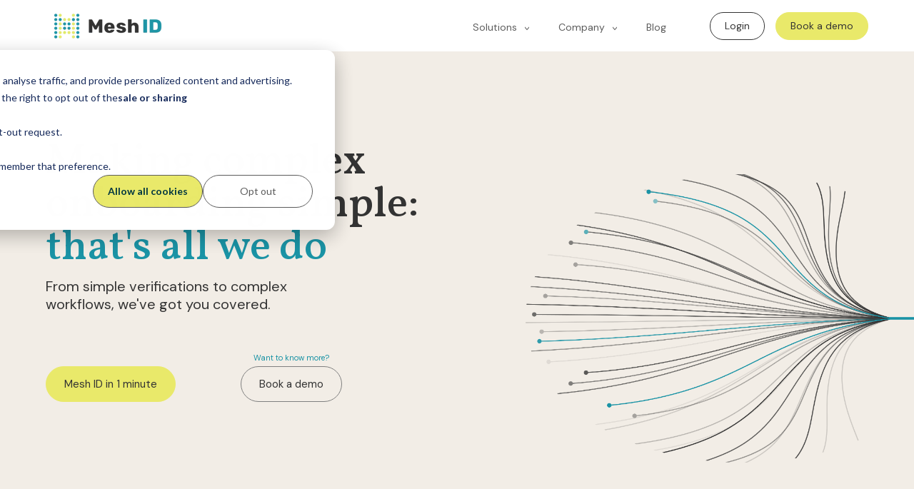

--- FILE ---
content_type: text/html; charset=UTF-8
request_url: https://www.meshid.com/
body_size: 22836
content:
<!doctype html><html lang="en"><head>
    <meta charset="utf-8">
    <title>Mesh ID – Effortless Onboarding, Endless Scalability </title>
    <link rel="shortcut icon" href="https://www.meshid.com/hubfs/logo/MeshID-Logo-Icon-WhiteBackground.png">
    <meta name="description" content="Onboarding automation and KYC/KYB compliance for high-trust businesses. Reduce risk, cut onboarding time, and stay audit-ready  all in one flow.">
    
		
    
    

    
    <meta name="viewport" content="width=device-width, initial-scale=1">

    
    <meta property="og:description" content="Onboarding automation and KYC/KYB compliance for high-trust businesses. Reduce risk, cut onboarding time, and stay audit-ready  all in one flow.">
    <meta property="og:title" content="Mesh ID – Effortless Onboarding, Endless Scalability ">
    <meta name="twitter:description" content="Onboarding automation and KYC/KYB compliance for high-trust businesses. Reduce risk, cut onboarding time, and stay audit-ready  all in one flow.">
    <meta name="twitter:title" content="Mesh ID – Effortless Onboarding, Endless Scalability ">

    

    
  <script id="hs-search-input__valid-content-types" type="application/json">
    [
      
        "SITE_PAGE",
      
        "LANDING_PAGE",
      
        "BLOG_POST",
      
        "LISTING_PAGE",
      
        "KNOWLEDGE_ARTICLE",
      
        "HS_CASE_STUDY"
      
    ]
  </script>


    <style>
a.cta_button{-moz-box-sizing:content-box !important;-webkit-box-sizing:content-box !important;box-sizing:content-box !important;vertical-align:middle}.hs-breadcrumb-menu{list-style-type:none;margin:0px 0px 0px 0px;padding:0px 0px 0px 0px}.hs-breadcrumb-menu-item{float:left;padding:10px 0px 10px 10px}.hs-breadcrumb-menu-divider:before{content:'›';padding-left:10px}.hs-featured-image-link{border:0}.hs-featured-image{float:right;margin:0 0 20px 20px;max-width:50%}@media (max-width: 568px){.hs-featured-image{float:none;margin:0;width:100%;max-width:100%}}.hs-screen-reader-text{clip:rect(1px, 1px, 1px, 1px);height:1px;overflow:hidden;position:absolute !important;width:1px}
</style>

<link rel="stylesheet" href="https://www.meshid.com/hubfs/hub_generated/template_assets/1/55873318878/1762165602315/template_main.min.css">
<link rel="stylesheet" href="https://cdnjs.cloudflare.com/ajax/libs/font-awesome/5.15.1/css/all.min.css">
<link rel="stylesheet" href="https://7052064.fs1.hubspotusercontent-na1.net/hubfs/7052064/hub_generated/module_assets/1/-2712622/1767723343102/module_search_input.min.css">

<style>
	#hs_cos_wrapper_widget_1746183604734 .image-lite {
  padding:0rem;
  margin-top:0px;
  margin-bottom:15px;
  text-align:CENTER;
}

</style>


<style>
	#hs_cos_wrapper_module_1746296921861 .image-lite {
  padding:0rem;
  margin-top:0px;
  margin-bottom:15px;
  text-align:CENTER;
}

</style>


<style>
	#hs_cos_wrapper_module_1746296932483 .image-lite {
  padding:0rem;
  margin-top:0px;
  margin-bottom:15px;
  text-align:CENTER;
}

</style>


<style>
	#hs_cos_wrapper_module_1746296940571 .image-lite {
  padding:0rem;
  margin-top:0px;
  margin-bottom:15px;
  text-align:CENTER;
}

</style>


<style>
	#hs_cos_wrapper_module_17463586990799 .image-lite {
  padding:0rem;
  margin-top:0px;
  margin-bottom:15px;
  text-align:CENTER;
}

</style>


<style>
	#hs_cos_wrapper_module_174635869907913 .image-lite {
  padding:0rem;
  margin-top:0px;
  margin-bottom:15px;
  text-align:CENTER;
}

</style>


<style>
	#hs_cos_wrapper_module_174635869907917 .image-lite {
  padding:0rem;
  margin-top:0px;
  margin-bottom:15px;
  text-align:CENTER;
}

</style>


<style>
	#hs_cos_wrapper_module_174635869907921 .image-lite {
  padding:0rem;
  margin-top:0px;
  margin-bottom:15px;
  text-align:CENTER;
}

</style>


<style>
	#hs_cos_wrapper_module_17463591899614 .image-lite {
  padding:0rem;
  margin-top:0px;
  margin-bottom:15px;
  text-align:CENTER;
}

</style>


<style>
	#hs_cos_wrapper_widget_1746726682502 .image-lite {
  padding:0rem;
  margin-top:0rem;
  margin-bottom:0rem;
  text-align:LEFT;
}

</style>


<style>
	#hs_cos_wrapper_widget_1746373591062 .accordion-lite-container {
  padding:0rem;
  margin-top:0rem;
  margin-bottom:2rem;
  text-align:LEFT;
}

#hs_cos_wrapper_widget_1746373591062 .accordion-lite-container h1,
#hs_cos_wrapper_widget_1746373591062 .accordion-lite-container h2,
#hs_cos_wrapper_widget_1746373591062 .accordion-lite-container h3,
#hs_cos_wrapper_widget_1746373591062 .accordion-lite-container h4,
#hs_cos_wrapper_widget_1746373591062 .accordion-lite-container h5,
#hs_cos_wrapper_widget_1746373591062 .accordion-lite-container h6 {
  color:#ffffff;
  opacity:1.0;
}

#hs_cos_wrapper_widget_1746373591062 .accordion-lite-container *:not(a):not(h1):not(h2):not(h3):not(h4):not(h5):not(h6) {
  color:#ffffff;
  opacity:1.0;
}

</style>


  <style>
  #hs_cos_wrapper_widget_1746437877616 hr {
  border:0 none;
  border-bottom-width:4px;
  border-bottom-style:solid;
  border-bottom-color:rgba(118,118,118,1.0);
  margin-left:auto;
  margin-right:auto;
  margin-top:0px;
  margin-bottom:0px;
  width:100%;
}

  </style>


<style>
	#hs_cos_wrapper_module_17464392735919 .image-lite {
  padding:0rem;
  margin-top:0px;
  margin-bottom:15px;
  text-align:CENTER;
}

</style>


<style>
	#hs_cos_wrapper_module_174643927359113 .image-lite {
  padding:0rem;
  margin-top:0px;
  margin-bottom:15px;
  text-align:CENTER;
}

</style>


<style>
	#hs_cos_wrapper_module_174643927359117 .image-lite {
  padding:0rem;
  margin-top:0px;
  margin-bottom:15px;
  text-align:CENTER;
}

</style>


<style>
	#hs_cos_wrapper_module_174643927359121 .image-lite {
  padding:0rem;
  margin-top:0px;
  margin-bottom:15px;
  text-align:CENTER;
}

</style>


<style>
	#hs_cos_wrapper_module_174643927359125 .image-lite {
  padding:0rem;
  margin-top:0px;
  margin-bottom:15px;
  text-align:CENTER;
}

</style>

<!-- Editor Styles -->
<style id="hs_editor_style" type="text/css">
#hs_cos_wrapper_widget_1746273930563  { display: block !important; padding-top: 0px !important }
#hs_cos_wrapper_module_17472400965013  { display: block !important; padding-bottom: 0px !important; padding-left: 0px !important; padding-right: 0px !important; padding-top: 0px !important }
#hs_cos_wrapper_module_17467198837513  { background-color: #F2EDE6 !important; background-image: none !important; display: block !important }
#hs_cos_wrapper_module_17467201667002  { background-color: #333333 !important; background-image: none !important; display: block !important }
#hs_cos_wrapper_widget_1746454785213  { background-color: #F2EDE6 !important; background-image: none !important; display: block !important }
#hs_cos_wrapper_widget_1747496412833  { display: block !important; padding-bottom: 0px !important; padding-left: 0px !important; padding-right: 0px !important; padding-top: 0px !important }
#hs_cos_wrapper_widget_1747496412833 input[type="submit"] { background-color: #CFD83E !important; background-image: none !important; font-size: 14px !important; text-align: center !important }
#hs_cos_wrapper_widget_1747496412833 .hs-button { background-color: #CFD83E !important; background-image: none !important; font-size: 14px !important; text-align: center !important }
#hs_cos_wrapper_widget_1747496412833 .hs-submit { text-align: RIGHT !important }
#hs_cos_wrapper_widget_1747496412833 input[type="text"] { background-color: #ffffff !important; background-image: none !important; border-color: #333333 !important; border-style: none !important; text-align: left !important }
#hs_cos_wrapper_widget_1747496412833 input[type="email"] { background-color: #ffffff !important; background-image: none !important; border-color: #333333 !important; border-style: none !important; text-align: left !important }
#hs_cos_wrapper_widget_1747496412833 textarea { background-color: #ffffff !important; background-image: none !important; border-color: #333333 !important; border-style: none !important; text-align: left !important }
#hs_cos_wrapper_widget_1747496412833 input[type="number"] { background-color: #ffffff !important; background-image: none !important; border-color: #333333 !important; border-style: none !important; text-align: left !important }
#hs_cos_wrapper_widget_1747496412833 select { background-color: #ffffff !important; background-image: none !important; border-color: #333333 !important; border-style: none !important; text-align: left !important }
#hs_cos_wrapper_widget_1747496412833 input[type="file"] { background-color: #ffffff !important; background-image: none !important; border-color: #333333 !important; border-style: none !important; text-align: left !important }
#hs_cos_wrapper_widget_1747496412833 input[type="tel"] { background-color: #ffffff !important; background-image: none !important; border-color: #333333 !important; border-style: none !important; text-align: left !important }
#hs_cos_wrapper_widget_1747496412833 input[type="date"] { background-color: #ffffff !important; background-image: none !important; border-color: #333333 !important; border-style: none !important; text-align: left !important }
#hs_cos_wrapper_widget_235289982159 .hs-menu-wrapper > ul  { border-style: none !important; display: block !important; font-size: 16px !important }
#hs_cos_wrapper_widget_235289982159 li.hs-menu-item a  { font-size: 16px !important }
#hs_cos_wrapper_widget_235289982159 li.hs-menu-item a:link  { font-size: 16px !important }
#hs_cos_wrapper_widget_235289982159  p , #hs_cos_wrapper_widget_235289982159  li , #hs_cos_wrapper_widget_235289982159  span , #hs_cos_wrapper_widget_235289982159  label , #hs_cos_wrapper_widget_235289982159  h1 , #hs_cos_wrapper_widget_235289982159  h2 , #hs_cos_wrapper_widget_235289982159  h3 , #hs_cos_wrapper_widget_235289982159  h4 , #hs_cos_wrapper_widget_235289982159  h5 , #hs_cos_wrapper_widget_235289982159  h6  { font-size: 16px !important }
#hs_cos_wrapper_widget_235296427207 li.hs-menu-item a  { font-size: 16px !important }
#hs_cos_wrapper_widget_235296427207 li.hs-menu-item a:link  { font-size: 16px !important }
#hs_cos_wrapper_widget_235296427207 .hs-menu-wrapper > ul  { border-style: none !important; display: block !important; font-size: 16px !important }
#hs_cos_wrapper_widget_235296427207  p , #hs_cos_wrapper_widget_235296427207  li , #hs_cos_wrapper_widget_235296427207  span , #hs_cos_wrapper_widget_235296427207  label , #hs_cos_wrapper_widget_235296427207  h1 , #hs_cos_wrapper_widget_235296427207  h2 , #hs_cos_wrapper_widget_235296427207  h3 , #hs_cos_wrapper_widget_235296427207  h4 , #hs_cos_wrapper_widget_235296427207  h5 , #hs_cos_wrapper_widget_235296427207  h6  { font-size: 16px !important }
#hs_cos_wrapper_module_17469760812015  { border-style: none !important; display: block !important; font-size: 16px !important }
#hs_cos_wrapper_module_17469760812015  p , #hs_cos_wrapper_module_17469760812015  li , #hs_cos_wrapper_module_17469760812015  span , #hs_cos_wrapper_module_17469760812015  label , #hs_cos_wrapper_module_17469760812015  h1 , #hs_cos_wrapper_module_17469760812015  h2 , #hs_cos_wrapper_module_17469760812015  h3 , #hs_cos_wrapper_module_17469760812015  h4 , #hs_cos_wrapper_module_17469760812015  h5 , #hs_cos_wrapper_module_17469760812015  h6  { font-size: 16px !important }
#hs_cos_wrapper_widget_1746974700830  { border-style: none !important; display: block !important; font-size: 16px !important }
#hs_cos_wrapper_widget_1746974700830  p , #hs_cos_wrapper_widget_1746974700830  li , #hs_cos_wrapper_widget_1746974700830  span , #hs_cos_wrapper_widget_1746974700830  label , #hs_cos_wrapper_widget_1746974700830  h1 , #hs_cos_wrapper_widget_1746974700830  h2 , #hs_cos_wrapper_widget_1746974700830  h3 , #hs_cos_wrapper_widget_1746974700830  h4 , #hs_cos_wrapper_widget_1746974700830  h5 , #hs_cos_wrapper_widget_1746974700830  h6  { font-size: 16px !important }
#hs_cos_wrapper_module_17472400965013  { display: block !important; padding-bottom: 0px !important; padding-left: 0px !important; padding-right: 0px !important; padding-top: 0px !important }
#hs_cos_wrapper_widget_1746273930563  { display: block !important; padding-top: 0px !important }
#hs_cos_wrapper_module_17467198837513  { background-color: #F2EDE6 !important; background-image: none !important; display: block !important }
#hs_cos_wrapper_module_17467201667002  { background-color: #333333 !important; background-image: none !important; display: block !important }
#hs_cos_wrapper_widget_1746454785213  { background-color: #F2EDE6 !important; background-image: none !important; display: block !important }
#hs_cos_wrapper_widget_1747496412833  { display: block !important; padding-bottom: 0px !important; padding-left: 0px !important; padding-right: 0px !important; padding-top: 0px !important }
#hs_cos_wrapper_widget_1747496412833 input[type="submit"] { background-color: #CFD83E !important; background-image: none !important; font-size: 14px !important; text-align: center !important }
#hs_cos_wrapper_widget_1747496412833 .hs-button { background-color: #CFD83E !important; background-image: none !important; font-size: 14px !important; text-align: center !important }
#hs_cos_wrapper_widget_1747496412833 .hs-submit { text-align: RIGHT !important }
#hs_cos_wrapper_widget_1747496412833 input[type="text"] { background-color: #ffffff !important; background-image: none !important; border-color: #333333 !important; border-style: none !important; text-align: left !important }
#hs_cos_wrapper_widget_1747496412833 input[type="email"] { background-color: #ffffff !important; background-image: none !important; border-color: #333333 !important; border-style: none !important; text-align: left !important }
#hs_cos_wrapper_widget_1747496412833 textarea { background-color: #ffffff !important; background-image: none !important; border-color: #333333 !important; border-style: none !important; text-align: left !important }
#hs_cos_wrapper_widget_1747496412833 input[type="number"] { background-color: #ffffff !important; background-image: none !important; border-color: #333333 !important; border-style: none !important; text-align: left !important }
#hs_cos_wrapper_widget_1747496412833 select { background-color: #ffffff !important; background-image: none !important; border-color: #333333 !important; border-style: none !important; text-align: left !important }
#hs_cos_wrapper_widget_1747496412833 input[type="file"] { background-color: #ffffff !important; background-image: none !important; border-color: #333333 !important; border-style: none !important; text-align: left !important }
#hs_cos_wrapper_widget_1747496412833 input[type="tel"] { background-color: #ffffff !important; background-image: none !important; border-color: #333333 !important; border-style: none !important; text-align: left !important }
#hs_cos_wrapper_widget_1747496412833 input[type="date"] { background-color: #ffffff !important; background-image: none !important; border-color: #333333 !important; border-style: none !important; text-align: left !important }
.header-top-row-0-force-full-width-section > .row-fluid {
  max-width: none !important;
}
.widget_1746991201996-flexbox-positioning {
  display: -ms-flexbox !important;
  -ms-flex-direction: column !important;
  -ms-flex-align: start !important;
  -ms-flex-pack: start;
  display: flex !important;
  flex-direction: column !important;
  align-items: flex-start !important;
  justify-content: flex-start;
}
.widget_1746991201996-flexbox-positioning > div {
  max-width: 100%;
  flex-shrink: 0 !important;
}
.dnd_area-row-0-force-full-width-section > .row-fluid {
  max-width: none !important;
}
.dnd_area-row-1-max-width-section-centering > .row-fluid {
  max-width: 1200px !important;
  margin-left: auto !important;
  margin-right: auto !important;
}
.dnd_area-row-3-max-width-section-centering > .row-fluid {
  max-width: 1200px !important;
  margin-left: auto !important;
  margin-right: auto !important;
}
.dnd_area-row-5-max-width-section-centering > .row-fluid {
  max-width: 1200px !important;
  margin-left: auto !important;
  margin-right: auto !important;
}
.dnd_area-row-6-max-width-section-centering > .row-fluid {
  max-width: 1200px !important;
  margin-left: auto !important;
  margin-right: auto !important;
}
.dnd_area-row-7-force-full-width-section > .row-fluid {
  max-width: none !important;
}
.dnd_area-row-8-max-width-section-centering > .row-fluid {
  max-width: 1200px !important;
  margin-left: auto !important;
  margin-right: auto !important;
}
.dnd_area-row-9-max-width-section-centering > .row-fluid {
  max-width: 1200px !important;
  margin-left: auto !important;
  margin-right: auto !important;
}
.dnd_area-row-10-max-width-section-centering > .row-fluid {
  max-width: 1200px !important;
  margin-left: auto !important;
  margin-right: auto !important;
}
.dnd_area-row-12-max-width-section-centering > .row-fluid {
  max-width: 1200px !important;
  margin-left: auto !important;
  margin-right: auto !important;
}
.dnd_area-row-13-max-width-section-centering > .row-fluid {
  max-width: 1200px !important;
  margin-left: auto !important;
  margin-right: auto !important;
}
.dnd_area-row-14-max-width-section-centering > .row-fluid {
  max-width: 1200px !important;
  margin-left: auto !important;
  margin-right: auto !important;
}
.dnd_area-row-15-max-width-section-centering > .row-fluid {
  max-width: 1200px !important;
  margin-left: auto !important;
  margin-right: auto !important;
}
.module_17472400965013-flexbox-positioning {
  display: -ms-flexbox !important;
  -ms-flex-direction: column !important;
  -ms-flex-align: center !important;
  -ms-flex-pack: start;
  display: flex !important;
  flex-direction: column !important;
  align-items: center !important;
  justify-content: flex-start;
}
.module_17472400965013-flexbox-positioning > div {
  max-width: 100%;
  flex-shrink: 0 !important;
}
.footer-row-1-max-width-section-centering > .row-fluid {
  max-width: 1200px !important;
  margin-left: auto !important;
  margin-right: auto !important;
}
.footer-row-2-max-width-section-centering > .row-fluid {
  max-width: 1200px !important;
  margin-left: auto !important;
  margin-right: auto !important;
}
.footer-row-3-max-width-section-centering > .row-fluid {
  max-width: 1200px !important;
  margin-left: auto !important;
  margin-right: auto !important;
}
.widget_1746951323131-flexbox-positioning {
  display: -ms-flexbox !important;
  -ms-flex-direction: column !important;
  -ms-flex-align: start !important;
  -ms-flex-pack: start;
  display: flex !important;
  flex-direction: column !important;
  align-items: flex-start !important;
  justify-content: flex-start;
}
.widget_1746951323131-flexbox-positioning > div {
  max-width: 100%;
  flex-shrink: 0 !important;
}
/* HubSpot Non-stacked Media Query Styles */
@media (min-width:768px) {
  .header-top-row-0-vertical-alignment > .row-fluid {
    display: -ms-flexbox !important;
    -ms-flex-direction: row;
    display: flex !important;
    flex-direction: row;
  }
  .cell_1746997502237-vertical-alignment {
    display: -ms-flexbox !important;
    -ms-flex-direction: column !important;
    -ms-flex-pack: center !important;
    display: flex !important;
    flex-direction: column !important;
    justify-content: center !important;
  }
  .cell_1746997502237-vertical-alignment > div {
    flex-shrink: 0 !important;
  }
  .cell_1746997456171-vertical-alignment {
    display: -ms-flexbox !important;
    -ms-flex-direction: column !important;
    -ms-flex-pack: center !important;
    display: flex !important;
    flex-direction: column !important;
    justify-content: center !important;
  }
  .cell_1746997456171-vertical-alignment > div {
    flex-shrink: 0 !important;
  }
  .cell_1746997456171-row-0-vertical-alignment > .row-fluid {
    display: -ms-flexbox !important;
    -ms-flex-direction: row;
    display: flex !important;
    flex-direction: row;
  }
  .header-top-module-2-vertical-alignment {
    display: -ms-flexbox !important;
    -ms-flex-direction: column !important;
    -ms-flex-pack: center !important;
    display: flex !important;
    flex-direction: column !important;
    justify-content: center !important;
  }
  .header-top-module-2-vertical-alignment > div {
    flex-shrink: 0 !important;
  }
  .cell_1746991202173-vertical-alignment {
    display: -ms-flexbox !important;
    -ms-flex-direction: column !important;
    -ms-flex-pack: center !important;
    display: flex !important;
    flex-direction: column !important;
    justify-content: center !important;
  }
  .cell_1746991202173-vertical-alignment > div {
    flex-shrink: 0 !important;
  }
  .dnd_area-row-0-vertical-alignment > .row-fluid {
    display: -ms-flexbox !important;
    -ms-flex-direction: row;
    display: flex !important;
    flex-direction: row;
  }
  .dnd_area-row-10-vertical-alignment > .row-fluid {
    display: -ms-flexbox !important;
    -ms-flex-direction: row;
    display: flex !important;
    flex-direction: row;
  }
  .cell_1747240096501-vertical-alignment {
    display: -ms-flexbox !important;
    -ms-flex-direction: column !important;
    -ms-flex-pack: start !important;
    display: flex !important;
    flex-direction: column !important;
    justify-content: flex-start !important;
  }
  .cell_1747240096501-vertical-alignment > div {
    flex-shrink: 0 !important;
  }
  .cell_17459251144233-vertical-alignment {
    display: -ms-flexbox !important;
    -ms-flex-direction: column !important;
    -ms-flex-pack: start !important;
    display: flex !important;
    flex-direction: column !important;
    justify-content: flex-start !important;
  }
  .cell_17459251144233-vertical-alignment > div {
    flex-shrink: 0 !important;
  }
  .cell_1746437877773-vertical-alignment {
    display: -ms-flexbox !important;
    -ms-flex-direction: column !important;
    -ms-flex-pack: center !important;
    display: flex !important;
    flex-direction: column !important;
    justify-content: center !important;
  }
  .cell_1746437877773-vertical-alignment > div {
    flex-shrink: 0 !important;
  }
  .footer-row-1-vertical-alignment > .row-fluid {
    display: -ms-flexbox !important;
    -ms-flex-direction: row;
    display: flex !important;
    flex-direction: row;
  }
  .cell_1746974660146-vertical-alignment {
    display: -ms-flexbox !important;
    -ms-flex-direction: column !important;
    -ms-flex-pack: start !important;
    display: flex !important;
    flex-direction: column !important;
    justify-content: flex-start !important;
  }
  .cell_1746974660146-vertical-alignment > div {
    flex-shrink: 0 !important;
  }
  .cell_1746976081201-vertical-alignment {
    display: -ms-flexbox !important;
    -ms-flex-direction: column !important;
    -ms-flex-pack: start !important;
    display: flex !important;
    flex-direction: column !important;
    justify-content: flex-start !important;
  }
  .cell_1746976081201-vertical-alignment > div {
    flex-shrink: 0 !important;
  }
  .cell_17469510228333-vertical-alignment {
    display: -ms-flexbox !important;
    -ms-flex-direction: column !important;
    -ms-flex-pack: start !important;
    display: flex !important;
    flex-direction: column !important;
    justify-content: flex-start !important;
  }
  .cell_17469510228333-vertical-alignment > div {
    flex-shrink: 0 !important;
  }
  .cell_1746951022833-vertical-alignment {
    display: -ms-flexbox !important;
    -ms-flex-direction: column !important;
    -ms-flex-pack: start !important;
    display: flex !important;
    flex-direction: column !important;
    justify-content: flex-start !important;
  }
  .cell_1746951022833-vertical-alignment > div {
    flex-shrink: 0 !important;
  }
}
/* HubSpot Styles (default) */
.header-top-row-0-padding {
  padding-top: 0px !important;
  padding-bottom: 0px !important;
  padding-left: 5% !important;
  padding-right: 5% !important;
}
.dnd_area-row-0-padding {
  padding-top: 10% !important;
  padding-bottom: 10% !important;
  padding-left: 5% !important;
  padding-right: 5% !important;
}
.dnd_area-row-0-background-layers {
  background-image: linear-gradient(rgba(242, 237, 230, 1), rgba(242, 237, 230, 1)) !important;
  background-position: left top !important;
  background-size: auto !important;
  background-repeat: no-repeat !important;
}
.dnd_area-row-1-padding {
  padding-top: 5% !important;
  padding-bottom: 2% !important;
  padding-left: 5% !important;
  padding-right: 5% !important;
}
.dnd_area-row-1-background-layers {
  background-image: linear-gradient(rgba(204, 238, 244, 1), rgba(204, 238, 244, 1)) !important;
  background-position: left top !important;
  background-size: auto !important;
  background-repeat: no-repeat !important;
}
.dnd_area-row-2-padding {
  padding-bottom: 10% !important;
  padding-left: 5% !important;
  padding-right: 5% !important;
}
.dnd_area-row-2-background-layers {
  background-image: linear-gradient(rgba(204, 238, 244, 1), rgba(204, 238, 244, 1)) !important;
  background-position: left top !important;
  background-size: auto !important;
  background-repeat: no-repeat !important;
}
.dnd_area-row-3-padding {
  padding-top: 5% !important;
  padding-bottom: 2% !important;
  padding-left: 5% !important;
  padding-right: 5% !important;
}
.dnd_area-row-3-background-layers {
  background-image: linear-gradient(rgba(255, 255, 255, 1), rgba(255, 255, 255, 1)) !important;
  background-position: left top !important;
  background-size: auto !important;
  background-repeat: no-repeat !important;
}
.dnd_area-row-4-padding {
  padding-bottom: 10% !important;
  padding-left: 5% !important;
  padding-right: 5% !important;
}
.dnd_area-row-4-background-layers {
  background-image: linear-gradient(rgba(255, 255, 255, 1), rgba(255, 255, 255, 1)) !important;
  background-position: left top !important;
  background-size: auto !important;
  background-repeat: no-repeat !important;
}
.dnd_area-row-5-padding {
  padding-bottom: 0px !important;
  padding-left: 5% !important;
  padding-right: 5% !important;
}
.dnd_area-row-5-background-layers {
  background-image: linear-gradient(rgba(255, 255, 255, 1), rgba(255, 255, 255, 1)) !important;
  background-position: left top !important;
  background-size: auto !important;
  background-repeat: no-repeat !important;
}
.dnd_area-row-6-padding {
  padding-top: 5% !important;
  padding-bottom: 5% !important;
  padding-left: 5% !important;
  padding-right: 5% !important;
}
.dnd_area-row-6-background-layers {
  background-image: linear-gradient(rgba(242, 237, 230, 1), rgba(242, 237, 230, 1)) !important;
  background-position: left top !important;
  background-size: auto !important;
  background-repeat: no-repeat !important;
}
.dnd_area-row-7-padding {
  padding-top: 0px !important;
  padding-bottom: 0px !important;
  padding-left: 0px !important;
  padding-right: 0px !important;
}
.dnd_area-row-7-background-layers {
  background-image: linear-gradient(rgba(242, 237, 230, 1), rgba(242, 237, 230, 1)) !important;
  background-position: left top !important;
  background-size: auto !important;
  background-repeat: no-repeat !important;
}
.dnd_area-row-8-padding {
  padding-top: 5% !important;
  padding-bottom: 2% !important;
  padding-left: 5% !important;
  padding-right: 5% !important;
}
.dnd_area-row-8-background-layers {
  background-image: linear-gradient(rgba(51, 51, 51, 1), rgba(51, 51, 51, 1)) !important;
  background-position: left top !important;
  background-size: auto !important;
  background-repeat: no-repeat !important;
}
.dnd_area-row-9-padding {
  padding-top: 2rem !important;
  padding-bottom: 10% !important;
  padding-left: 5% !important;
  padding-right: 5% !important;
}
.dnd_area-row-9-background-layers {
  background-image: linear-gradient(rgba(51, 51, 51, 1), rgba(51, 51, 51, 1)) !important;
  background-position: left top !important;
  background-size: auto !important;
  background-repeat: no-repeat !important;
}
.dnd_area-row-10-padding {
  padding-top: 5% !important;
  padding-bottom: 5% !important;
  padding-left: 5% !important;
  padding-right: 5% !important;
}
.dnd_area-row-10-background-layers {
  background-image: linear-gradient(rgba(255, 255, 255, 1), rgba(255, 255, 255, 1)) !important;
  background-position: left top !important;
  background-size: auto !important;
  background-repeat: no-repeat !important;
}
.dnd_area-row-11-padding {
  padding-top: 0px !important;
  padding-bottom: 5% !important;
  padding-left: 5% !important;
  padding-right: 5% !important;
}
.dnd_area-row-11-background-layers {
  background-image: linear-gradient(rgba(255, 255, 255, 1), rgba(255, 255, 255, 1)) !important;
  background-position: left top !important;
  background-size: auto !important;
  background-repeat: no-repeat !important;
}
.dnd_area-row-12-padding {
  padding-bottom: 5% !important;
  padding-left: 5% !important;
  padding-right: 5% !important;
}
.dnd_area-row-12-background-layers {
  background-image: linear-gradient(rgba(255, 255, 255, 1), rgba(255, 255, 255, 1)) !important;
  background-position: left top !important;
  background-size: auto !important;
  background-repeat: no-repeat !important;
}
.dnd_area-row-13-padding {
  padding-bottom: 0px !important;
  padding-left: 5% !important;
  padding-right: 5% !important;
}
.dnd_area-row-13-background-layers {
  background-image: linear-gradient(rgba(255, 255, 255, 1), rgba(255, 255, 255, 1)) !important;
  background-position: left top !important;
  background-size: auto !important;
  background-repeat: no-repeat !important;
}
.dnd_area-row-14-padding {
  padding-top: 5% !important;
  padding-bottom: 5% !important;
  padding-left: 5% !important;
  padding-right: 5% !important;
}
.dnd_area-row-14-background-layers {
  background-image: linear-gradient(rgba(242, 237, 230, 1), rgba(242, 237, 230, 1)) !important;
  background-position: left top !important;
  background-size: auto !important;
  background-repeat: no-repeat !important;
}
.dnd_area-row-15-padding {
  padding-top: 0px !important;
  padding-bottom: 5% !important;
  padding-left: 5% !important;
  padding-right: 5% !important;
}
.dnd_area-row-15-background-layers {
  background-image: linear-gradient(rgba(242, 237, 230, 1), rgba(242, 237, 230, 1)) !important;
  background-position: left top !important;
  background-size: auto !important;
  background-repeat: no-repeat !important;
}
.footer-row-1-padding {
  padding-top: 5% !important;
  padding-bottom: 10% !important;
  padding-left: 5% !important;
  padding-right: 5% !important;
}
.footer-row-1-background-layers {
  background-image: linear-gradient(rgba(51, 51, 51, 1), rgba(51, 51, 51, 1)) !important;
  background-position: left top !important;
  background-size: auto !important;
  background-repeat: no-repeat !important;
}
.footer-row-2-padding {
  padding-top: 0px !important;
  padding-bottom: 10px !important;
  padding-left: 5% !important;
  padding-right: 5% !important;
}
.footer-row-2-background-layers {
  background-image: linear-gradient(rgba(51, 51, 51, 1), rgba(51, 51, 51, 1)) !important;
  background-position: left top !important;
  background-size: auto !important;
  background-repeat: no-repeat !important;
}
.footer-row-3-padding {
  padding-top: 0px !important;
  padding-bottom: 20px !important;
  padding-left: 5% !important;
  padding-right: 5% !important;
}
.footer-row-3-background-layers {
  background-image: linear-gradient(rgba(51, 51, 51, 1), rgba(51, 51, 51, 1)) !important;
  background-position: left top !important;
  background-size: auto !important;
  background-repeat: no-repeat !important;
}
/* HubSpot Styles (mobile) */
@media (max-width: 991px) {
  .dnd_area-row-1-padding {
    padding-top: 10% !important;
    padding-bottom: 5% !important;
    padding-left: 5% !important;
    padding-right: 5% !important;
  }
  .dnd_area-row-2-padding {
    padding-top: 0px !important;
    padding-bottom: 10% !important;
    padding-left: 5% !important;
    padding-right: 5% !important;
  }
  .dnd_area-row-3-padding {
    padding-top: 10% !important;
    padding-bottom: 5% !important;
    padding-left: 5% !important;
    padding-right: 5% !important;
  }
  .dnd_area-row-4-padding {
    padding-top: 0px !important;
    padding-bottom: 10% !important;
    padding-left: 5% !important;
    padding-right: 5% !important;
  }
  .dnd_area-row-6-padding {
    padding-top: 10% !important;
    padding-bottom: 10% !important;
    padding-left: 5% !important;
    padding-right: 5% !important;
  }
  .dnd_area-row-7-padding {
    padding-top: 0px !important;
    padding-bottom: 0px !important;
    padding-left: 0px !important;
    padding-right: 0px !important;
  }
  .dnd_area-row-8-padding {
    padding-top: 10% !important;
    padding-bottom: 5% !important;
    padding-left: 5% !important;
    padding-right: 5% !important;
  }
  .dnd_area-row-10-padding {
    padding-top: 10% !important;
    padding-bottom: 5% !important;
    padding-left: 5% !important;
    padding-right: 5% !important;
  }
  .dnd_area-row-11-padding {
    padding-top: 0px !important;
    padding-bottom: 10% !important;
    padding-left: 5% !important;
    padding-right: 5% !important;
  }
  .dnd_area-row-14-padding {
    padding-top: 10% !important;
    padding-bottom: 5% !important;
    padding-left: 5% !important;
    padding-right: 5% !important;
  }
  .footer-row-1-padding {
    padding-top: 10% !important;
    padding-bottom: 10% !important;
    padding-left: 5% !important;
    padding-right: 5% !important;
  }
}
</style>
<style>
  @font-face {
    font-family: "Vollkorn";
    font-weight: 500;
    font-style: normal;
    font-display: swap;
    src: url("/_hcms/googlefonts/Vollkorn/500.woff2") format("woff2"), url("/_hcms/googlefonts/Vollkorn/500.woff") format("woff");
  }
  @font-face {
    font-family: "Vollkorn";
    font-weight: 400;
    font-style: normal;
    font-display: swap;
    src: url("/_hcms/googlefonts/Vollkorn/regular.woff2") format("woff2"), url("/_hcms/googlefonts/Vollkorn/regular.woff") format("woff");
  }
  @font-face {
    font-family: "Vollkorn";
    font-weight: 700;
    font-style: normal;
    font-display: swap;
    src: url("/_hcms/googlefonts/Vollkorn/700.woff2") format("woff2"), url("/_hcms/googlefonts/Vollkorn/700.woff") format("woff");
  }
  @font-face {
    font-family: "DM Sans";
    font-weight: 400;
    font-style: normal;
    font-display: swap;
    src: url("/_hcms/googlefonts/DM_Sans/regular.woff2") format("woff2"), url("/_hcms/googlefonts/DM_Sans/regular.woff") format("woff");
  }
  @font-face {
    font-family: "DM Sans";
    font-weight: 700;
    font-style: normal;
    font-display: swap;
    src: url("/_hcms/googlefonts/DM_Sans/700.woff2") format("woff2"), url("/_hcms/googlefonts/DM_Sans/700.woff") format("woff");
  }
</style>

    


    
<!--  Added by GoogleAnalytics4 integration -->
<script>
var _hsp = window._hsp = window._hsp || [];
window.dataLayer = window.dataLayer || [];
function gtag(){dataLayer.push(arguments);}

var useGoogleConsentModeV2 = true;
var waitForUpdateMillis = 1000;


if (!window._hsGoogleConsentRunOnce) {
  window._hsGoogleConsentRunOnce = true;

  gtag('consent', 'default', {
    'ad_storage': 'denied',
    'analytics_storage': 'denied',
    'ad_user_data': 'denied',
    'ad_personalization': 'denied',
    'wait_for_update': waitForUpdateMillis
  });

  if (useGoogleConsentModeV2) {
    _hsp.push(['useGoogleConsentModeV2'])
  } else {
    _hsp.push(['addPrivacyConsentListener', function(consent){
      var hasAnalyticsConsent = consent && (consent.allowed || (consent.categories && consent.categories.analytics));
      var hasAdsConsent = consent && (consent.allowed || (consent.categories && consent.categories.advertisement));

      gtag('consent', 'update', {
        'ad_storage': hasAdsConsent ? 'granted' : 'denied',
        'analytics_storage': hasAnalyticsConsent ? 'granted' : 'denied',
        'ad_user_data': hasAdsConsent ? 'granted' : 'denied',
        'ad_personalization': hasAdsConsent ? 'granted' : 'denied'
      });
    }]);
  }
}

gtag('js', new Date());
gtag('set', 'developer_id.dZTQ1Zm', true);
gtag('config', 'G-5ZW2C8HRMK');
</script>
<script async src="https://www.googletagmanager.com/gtag/js?id=G-5ZW2C8HRMK"></script>

<!-- /Added by GoogleAnalytics4 integration -->

    <link rel="canonical" href="https://www.meshid.com">

<style>
#hs-eu-confirmation-button {
  background-color: #e9e96a !important;
  color: #003640 !important; /* dark text for readability */
  border: none;
  border-radius: 4px;
  padding: 10px 16px;
  font-weight: 600;
}

#hs-eu-confirmation-button:hover {
  background-color: #d4d461 !important;
  color: #002c35 !important;
  transition: background-color 0.2s ease;
}
</style>

<script> (function(ss,ex){ window.ldfdr=window.ldfdr||function(){(ldfdr._q=ldfdr._q||[]).push([].slice.call(arguments));}; (function(d,s){ fs=d.getElementsByTagName(s)[0]; function ce(src){ var cs=d.createElement(s); cs.src=src; cs.async=1; fs.parentNode.insertBefore(cs,fs); }; ce('https://sc.lfeeder.com/lftracker_v1_'+ss+(ex?'_'+ex:'')+'.js'); })(document,'script'); })('JMvZ8gzy39ma2pOd'); </script>

<meta property="og:image" content="https://www.meshid.com/hubfs/Address%20Verification.png">
<meta property="og:image:width" content="1776">
<meta property="og:image:height" content="1500">
<meta property="og:image:alt" content="Mesh ID - Verify - Onboard - Platform - API Only">
<meta name="twitter:image" content="https://www.meshid.com/hubfs/Address%20Verification.png">
<meta name="twitter:image:alt" content="Mesh ID - Verify - Onboard - Platform - API Only">

<meta property="og:url" content="https://www.meshid.com">
<meta name="twitter:card" content="summary_large_image">
<meta http-equiv="content-language" content="en">





<style>
  body .body-wrapper{
    overflow: hidden;
  }
  .dnd-column>.dnd-row, .dnd-column>.sticky-column>.dnd-row{
    padding-top: 0;
  }
  h1, h2, h3, h4, h5, h6{
    line-height: 1 !important;
  }
  
  /* Client wanted all titles to be standard, adding here to apply to all */
  .custom-home-section-1 .title, .custom-home-section-1 .title>span {
    text-transform: none !important;
  }
  
  @media only screen and (max-width: 450px){
    .custom-home-section-1>.row-fluid{
      display: flex !important;
      flex-direction: column-reverse !important;
    }
    .custom-home-section-1 .buttons{
      flex-direction: column !important;
      align-items: center !important;
    }
    .custom-home-section-1 .buttons>a{
      margin-bottom: 15px;
    }
    .custom-home-section-1 img{
      right: 0 !important;
      top: 0 !important;
      width: 60% !important;
      padding: 24px;
      transform: translateX(-25%);
    }
    .custom-home-section-5>.row-fluid>.dnd-column, .custom-home-section-12>.row-fluid>.dnd-column{
      margin: 0;
      padding: 0 !important;
      width: 100%;
    }
    .custom-home-section-5>.row-fluid>*:not(:last-child), .custom-home-section-12>.row-fluid>*:not(:last-child){
      margin-bottom: 30px !important;
    }
  }
  @media only screen and (min-width: 451px) and (max-width: 767px){
    .custom-home-section-1>.row-fluid{
      display: flex !important;
      flex-direction: column-reverse !important;
    }
    .custom-home-section-1 img{
      right: 0; !important;
      top: -5% !important;
      width: 70% !important;
    }
    .custom-home-section-5>.row-fluid>.dnd-column, .custom-home-section-12>.row-fluid>.dnd-column{
      margin: 0;
      width: calc((100% / 2) - 15px);
      padding: 0 !important;
    }
    .custom-home-section-5>.row-fluid>:not(:last-child), .custom-home-section-12>.row-fluid>:not(:last-child){
      margin-bottom: 30px !important;
    }
    .custom-home-section-5>.row-fluid>*:nth-child(odd):not(:last-child), .custom-home-section-12>.row-fluid>*:nth-child(odd):not(:last-child){
      margin-right: 30px !important;
    }
  }
  
  @media only screen and (max-width: 767px){
    .custom-home-section-1 .title, .custom-home-section-1 .text, .custom-home-section-2 h2, .custom-home-section-11 h2, .custom-home-section-15 h2 {
      text-align: center;
    }
    .custom-home-section-1 .title, .custom-home-section-2 h2, .custom-home-section-4 h2, .custom-home-section-9 h2, .custom-home-section-11 h2, .custom-home-section-15 h2, .contentlist2 .heading h2.title{
      font-size: 35px !important;
    }
    .custom-home-section-1 .text{
      font-size: 16px !important;
      max-width: 100% !important;
    }
    .custom-home-section-1 .buttons{
      margin-left: auto;
      margin-right: auto;
    }
    
    .custom-home-section-1.dnd_area-row-0-padding{
      padding: 40% 5% 10% !important;
    }
    .custom-home-section-3>.row-fluid>.dnd-column{
      margin: 0;
      width: 100%;
    }
    .custom-home-section-3>.row-fluid>*:not(:last-child){
      margin-bottom: 30px !important;
    }
    .custom-home-section-3 .dnd-column .title{
      font-size: 28px !important;
    }
    
    .custom-home-section-5 p, .custom-home-section-12 p{
      font-size: 18px !important;
      font-weight: 400;
      font-family: Vollkorn !important;
    }
    .custom-home-section-9 h3.subtitle{
      font-size: 18px !important;
      font-weight: 400;
    }
    .custom-home-section-10 .accordion-lite-title{
      font-size: 22px !important;
      font-weight: 400;
    }
    .custom-home-section-11 .title{
    text-align: center;
  }
    .custom-home-section-11.dnd_area-row-7-max-width-section-centering > .row-fluid{
      max-width: 277px !important;
    }
    .custom-home-section-13 .button{
      margin-right: auto;
    }
    .custom-home-section-15>.row-fluid{
    max-width: 323px !important;
  }
    .contentlist2 .heading{
      max-width: 180px;
      margin-left: auto;
      margin-right: auto;
       margin-bottom: 10%;
      text-align: center;
    }
    .contentlist2 ul>li span{
      font-size: 18px !important;
    }
    .custom-home-section-7 .back {
    width: 100% !important;
    bottom: -5% !important;
    right: -10% !important;
}
   
  }
  
  @media only screen and (min-width: 768px) and (max-width: 1024px){
    .custom-home-section-1 .title, .custom-home-section-2 h2, .custom-home-section-4 h2, .custom-home-section-9 h2, .custom-home-section-11 h2, .custom-home-section-15 h2, .contentlist2 .heading h2.title{
      font-size: 45px !important;
    }
    .custom-home-section-1 .text{
      font-size: 18px !important;
    }
    .custom-home-section-3>.row-fluid>.dnd-column{
      margin: 0;
      width: calc((100% / 2) - 15px);
    }
    .custom-home-section-3>.row-fluid>:first-child, .custom-home-section-3>.row-fluid>:nth-child(2){
      margin-bottom: 30px !important;
    }
    .custom-home-section-3>.row-fluid>*:nth-child(odd){
      margin-right: 30px !important;
    }
    .custom-home-section-3 .dnd-column .row-fluid {
    height: 110px;
  }
    .custom-home-section-5>.row-fluid>.dnd-column, .custom-home-section-12>.row-fluid>.dnd-column{
      margin: 0;
      width: calc((100% / 2) - 15px);
    }
    .custom-home-section-5>.row-fluid>:not(:last-child), .custom-home-section-12>.row-fluid>:not(:last-child){
      margin-bottom: 30px !important;
    }
    .custom-home-section-5>.row-fluid>*:nth-child(odd):not(:last-child), .custom-home-section-12>.row-fluid>*:nth-child(odd):not(:last-child){
      margin-right: 30px !important;
    }
    .custom-home-section-5 p, .custom-home-section-12 p{
      font-size: 20px !important;
      font-weight: 400;
      font-family: Vollkorn !important;
    }
    .custom-home-section-9 h3.subtitle{
      font-size: 20px !important;
      font-weight: 400;
    }
    .custom-home-section-10 .accordion-lite-title{
      font-size: 26px !important;
      font-weight: 400;
    }
    .custom-home-section-11>.row-fluid{
    margin-left: 0 !important;
  }
    .custom-home-section-11.dnd_area-row-7-max-width-section-centering > .row-fluid{
      max-width: 277px !important;
    }
    .custom-home-section-15> .row-fluid{
      max-width: 420px !important;
      margin-left: 0 !important;
    }
    .contentlist2 .heading{
      max-width: 225px;
       margin-bottom: 5%;
    }
    .contentlist2 ul{
      columns: 2;
  		column-gap: 30px;
    }
    .contentlist2 ul>li span{
      font-size: 20px !important;
    }
  }
  @media only screen and (min-width: 1025px) and (max-width: 1199px){
    .custom-home-section-3>.row-fluid>.dnd-column{
      margin: 0;
      width: calc((100% / 2) - 15px);
    }
    .custom-home-section-3>.row-fluid>:first-child, .custom-home-section-3>.row-fluid>:nth-child(2){
      margin-bottom: 30px !important;
    }
    .custom-home-section-3>.row-fluid>*:nth-child(odd){
      margin-right: 30px !important;
    }
    .custom-home-section-3 .dnd-column .row-fluid {
    height: 110px;
  }
    .custom-home-section-2 h2, .custom-home-section-4 h2, .custom-home-section-9 h2, .custom-home-section-11 h2, .custom-home-section-15 h2, .contentlist2 .heading h2.title{
      font-size: 60px !important;
    }
    .custom-home-section-5>.row-fluid>.dnd-column, .custom-home-section-12>.row-fluid>.dnd-column{
      width: calc((100% / 5) - (30px * 4 / 5)) ;
      margin: 0;
    }
    .custom-home-section-5>.row-fluid>*:not(:last-child), .custom-home-section-12>.row-fluid>*:not(:last-child){
      margin-right: 30px;
    }
    .custom-home-section-5 .dnd-column>.row-fluid-wrapper:first-child .row-fluid, .custom-home-section-12 .dnd-column>.row-fluid-wrapper:first-child .row-fluid {
    height: 110px;
  }
    .custom-home-section-5 p, .custom-home-section-12 p{
      font-size: 24px !important;
      font-weight: 400;
      font-family: Vollkorn !important;
    }
    .custom-home-section-9 h3.subtitle{
      font-size: 24px !important;
      font-weight: 400;
    }
    .custom-home-section-10 .accordion-lite-title{
      font-size: 30px !important;
      font-weight: 400;
    }
    .custom-home-section-11>.row-fluid>.dnd-column{
    max-width: 375px;
  	}
    .custom-home-section-15>.row-fluid>.dnd-module{
      max-width: 553px;
    }
    .contentlist2 ul>li span{
      font-size: 24px !important;
    }
    
    .contentlist2 .heading{
      max-width: 305px;
       margin-bottom: 5%;
    }
    .contentlist2 ul{
      columns: 2;
  		column-gap: 30px;
    }
    
  }
  @media only screen and (min-width: 1200px){
    .custom-home-section-3>.row-fluid>.dnd-column{
      width: calc((100% / 4) - (30px * 3 / 4)) ;
      margin: 0;
    }
    .custom-home-section-3>.row-fluid>*:not(:last-child){
      margin-right: 30px;
    }
    .custom-home-section-3 .dnd-column>.row-fluid-wrapper:first-child .row-fluid {
    height: 110px;
  }
    .custom-home-section-3 .dnd-column .list{
      width: 100%;
    }
    .custom-home-section-2 h2, .custom-home-section-4 h2, .custom-home-section-9 h2, .custom-home-section-11 h2, .custom-home-section-15 h2, .contentlist2 .heading h2.title{
      font-size: 60px !important;
    }
    .custom-home-section-5>.row-fluid>.dnd-column{
      width: calc((100% / 5) - (30px * 4 / 5));
      margin: 0;
    }
    .custom-home-section-12>.row-fluid>.dnd-column{
      width: calc((100% / 5) - (10px * 4 / 5));
      margin: 0;
    }
    .custom-home-section-5>.row-fluid>*:not(:last-child){
      margin-right: 30px;
    }
    .custom-home-section-12>.row-fluid>*:not(:last-child){
      margin-right: 10px;
    }
    .custom-home-section-5 .dnd-column>.row-fluid-wrapper:first-child .row-fluid, .custom-home-section-12 .dnd-column>.row-fluid-wrapper:first-child .row-fluid {
    height: 110px;
  }
    .custom-home-section-5 p, .custom-home-section-12 p{
      font-size: 24px !important;
      font-weight: 400;
      font-family: Vollkorn !important;
    }
    .custom-home-section-9 h3.subtitle{
      font-size: 24px !important;
      font-weight: 400;
    }
    .custom-home-section-10 .accordion-lite-title{
      font-size: 30px !important;
      font-weight: 400;
    }
    
    .custom-home-section-11>.row-fluid>.dnd-column{
    max-width: 375px;
  }
    .custom-home-section-15>.row-fluid>.dnd-module{
      max-width: 553px;
    }
    .contentlist2 ul>li span{
      font-size: 24px !important;
    }
    
    .contentlist2 .heading{
      max-width: 305px;
      margin-bottom: 5%;
    }
    .contentlist2 ul{
      columns: 2;
  	column-gap: 60px;
    }
    
  }
  .row-fluid>.dnd-column{
    margin-top: 0;
  }
  
  .custom-home-section-1 .title{
    text-transform: uppercase;
  }
  .custom-home-section-1 .highlight{
    color: #1A93A5;
  }
  .custom-home-section-1 .text{
    font-size: 20px;
    font-weight: 300;
    max-width: 74%;
  }
  .custom-home-section-1 img{
    position: absolute;
    width: 50%;
    right: -5%;
    bottom: -5%;
  }
  .custom-home-section-1 .buttons{
    margin-top: 10%;
    max-width: 415px;
    display: flex;
    flex-direction: row;
    flex-wrap: wrap;
    align-items: flex-end;
    justify-content: space-between;
  }
  .custom-home-section-1 .buttons>a{
    font-size: 15px;
    font-weight: 400;
    color: #333333;
    background-color: #E9E96A;
    border: 1px solid #E9E96A;
    padding: 15px 25px;
    border-radius: 25px;
    text-align: center;
  }
  .custom-home-section-1 .buttons>a:hover{
    color: white;
    background-color: #333333;
    border-color: #333333;
    opacity: 1;
  }
  .custom-home-section-1 .button2{
    display: flex;
    flex-wrap: wrap;
    flex-direction: column;
    align-items: center;
    justify-content: center;
  }
  .custom-home-section-1 .button2>label{
    font-size: 11px;
  	font-weight: 500;
  	color: #1A93A5;
  	margin-bottom: 5px;
  }
  .custom-home-section-1 .button2>a{
    font-size: 15px;
    font-weight: 400;
    color: #333333;
    background-color: transparent;
    border: 1px solid gray;
    padding: 15px 25px;
    border-radius: 25px;
    text-align: center;
  }
  .custom-home-section-1 .button2>a:hover{
    background-color: #E9E96A;
    border-color: #E9E96A;
    opacity: 1;
  }
  
  .custom-home-section-3 .dnd-column{
    display: flex;
    flex-direction: column;
    flex-wrap: nowrap;
    margin-top: 0;
    background-color: rgba(255, 255, 255, 0.5);
    border-radius: 24px;
    box-shadow: 0 2px 10px 0 rgba(0, 0, 0, 0.1);
    padding: 35px 24px;
    
  }
  .custom-home-section-3>.row-fluid{
    display: flex;
    flex-direction: row;
    flex-wrap: wrap;
    align-items: stretch;
    justify-content: space-between;
    
  }
  .custom-home-section-3 .dnd-column>.row-fluid-wrapper:first-child>.row-fluid {
    display: flex;
    align-items: center;
    justify-content: center;
  }
  .custom-home-section-3 .dnd-column>.row-fluid-wrapper:last-child{
    flex: 1;
  }
  .custom-home-section-3 .dnd-column>.row-fluid-wrapper:last-child>.row-fluid{
    height: 100%;
  }
  .custom-home-section-3 .dnd-column>.row-fluid-wrapper:last-child>.row-fluid>*,.custom-home-section-3 .dnd-column>.row-fluid-wrapper:last-child>.row-fluid>*>*, .custom-home-section-3 .dnd-column>.row-fluid-wrapper:last-child>.row-fluid>*>*>*{
    height: inherit;
  }

  .custom-home-section-3 .dnd-column .hs_cos_wrapper_type_rich_text{
    display: flex;
  	flex-direction: column;
    flex-wrap: nowrap;
    align-items: center;
  }
  
  
  .custom-home-section-3 .dnd-column .title{
    font-size: 36px;
    font-weight: 500;
    text-align: center;
  }
  .custom-home-section-3 .dnd-column .text{
    max-width: 203px;
    height: 48px;
    font-size: 14px;
    line-height: 24px;
    font-weight: 300;
    color: #767676;
    text-align: center;
  }
  .custom-home-section-3 .dnd-column .list{
    flex: 1;
    margin-top: 30px;
    margin-bottom: 30px;
  }
  .custom-home-section-3 .dnd-column .list .thin, .custom-home-section-3 .dnd-column .list .important{
    font-weight: lighter;
  }
 
  .custom-home-section-3 .dnd-column .list>li{
    padding-left: 25px;
    font-size: 14px;
  }
  .custom-home-section-3 .dnd-column .list>li:before{
    background: none !important;
    border: 3px solid #D4D461;
    width: 17px;
    height: 17px;
    top: 2px;
  }
  .custom-home-section-3 .dnd-column .button{
    color: #333333;
    background-color: #E9E96A;
    font-size: 14px;
    font-weight: 500;
    border-radius: 20px;
    padding: 10px 25px;
  }
  .custom-home-section-3 .dnd-column .button:hover{
	background-color: #333333;
    color: white;
    opacity: 1;
  }
  .custom-home-section-5>.row-fluid, .custom-home-section-12>.row-fluid{
    display: flex;
    flex-direction: row;
    flex-wrap: wrap;
    align-items: flex-start;
    justify-content: center;
    
  }
  .custom-home-section-9 h2{
    color: white;
  }
  .custom-home-section-9 .subtitle{
     color: #E9E96A;
    font-family: DM Sans;
    font-weight: 100 !important;
    margin-top: 0 !important;
  }
 
  .custom-home-section-10 .accordion-lite-item{
    border-bottom: 1px solid white;
  }
  
  .custom-home-section-10 .accordion-lite-item.active h4{
    color: #CFD83E !important;
  }
  .custom-home-section-10 .accordion-lite-title{
    justify-content: space-between;
    margin-bottom: 1rem !important;
  }
  
  .custom-home-section-10 .accordion-lite-title>:first-child{
    order: 2;
    width: 40px;
    margin-left: 15px;
  }
  .custom-home-section-10 .accordion-lite-title>:first-child>*{
    margin: 0;
  }
  .custom-home-section-10 .accordion-lite-title>:first-child svg{
    height: 20px;
  }
  .custom-home-section-10 .accordion-lite-content>.content-wrapper{
    padding: 0 0 1rem 0;
  }

  .custom-home-section-10 .pannelcontent>p{
    font-size: 16px;
    line-height: 24px;
  }
  .custom-home-section-10 .pannelcontent>ul{
    padding-left: 25px !important;
  }
  .custom-home-section-10 .pannelcontent>ul>li{
    font-size: 16px;
    line-height: 24px;
  }
  .custom-home-section-10 .pannelcontent>ul>li:before{
    background-color: white !important;
    width: 5px;
    height: 5px;
  }
  .custom-home-section-11 .title .highlight{
      color: #CFD83E;
    }
  .custom-home-section-13 .button{
    font-size: 15px;
    font-weight: 400;
    color: #333333;
    background-color: #E9E96A;
    border: 1px solid #E9E96A;
    padding: 15px 25px;
    border-radius: 25px;
    text-align: center;
    display: block;
    width: fit-content;
    margin-left: auto;
  }
  .custom-home-section-13 .button:hover{
    background-color: #333333;
    border-color: #333333;
    color: white;
    opacity: 1;
  }
  .custom-home-section-14 .dnd-module, .custom-home-section-6 .dnd-module, .custom-home-section-8 .dnd-module{
    height: 72px;
    overflow: hidden;
  }
  .custom-home-section-14 .widget-type-space, .custom-home-section-6 .widget-type-space, .custom-home-section-8 .widget-type-space{
    height: 180px;
    width: 270px;
    margin-left: auto;
    margin-right: auto;
    border-radius: 100%;
  }
  .custom-home-section-8{
    margin-top: -72px !important;
  }
  .custom-home-section-8 .row-fluid [class*=span]{
    float: none !important;
  }
  .contentlist2{
    padding-bottom: 72px;
  }
  .contentlist2 .heading .underline{
    background-color: #1A93A5;
    height: 4px;
    display: block;
    width: 100%;
  }
  .contentlist2 ul{
     flex: 1;
    margin: 1rem 0 0;
    list-style-type: none;
    
    }
  .contentlist2 ul>li{
    padding: 0;
    display: flex;
    flex-direction: row;
    align-items: center;
    justify-content: flex-start;
  }
  .contentlist2 ul>li:before{
    display: none;
  }
  .contentlist2 ul>li:not(:last-child){
    margin-bottom: 25px;
  }
  
  .contentlist2 ul>li>svg{
    margin-right: 20px;
  }
.contentlist2 ul>li span{
    flex: 1;
    font-family: Vollkorn;
    font-weight: 400;
    line-height: 35px;
  }
  .custom-home-section-7 .back *{
    width: 100%;
  }
  .custom-home-section-7{
    overflow: hidden;
  }

  .custom-home-section-7 .back{
    position: absolute;
    width: 60%;
    bottom: -20%;
    right: -10%;
    z-index: 1;
    transform: rotate(15deg);
  }
  .custom-home-section-1>.row-fluid>.dnd-column:first-child{
    z-index: 1;
    position: relative;
  }
  .custom-home-section-1 img{
    z-index: 0;
  }
  .custom-home-section-16>.row-fluid  .hsfc-Step__Content{
    padding: 0 !important;
  }
  [data-hsfc-id=Renderer] .hsfc-Form{
    font-family: DM Sans !important;
  }
  [data-hsfc-id=Renderer] .hsfc-Button{
    background-color: #CFD83E !important;
    color: #333333 !important;
    border-radius: 20px !important;
    font-weight: 100 !important;
    font-family: 'DM Sans' !important;
    font-size: 15pt !important;
  }
  #hs_form_target_widget_1747496412833-15{
    max-width: 265px !important;
    border-radius: 50px !important;
  }
  .hsfc-RichText{
    padding: 20px 30px !important;
    border-radius: 30px !important;
    background-color: #E5DBCD !important;
    margin-bottom: 30px !important;
  }
  .hsfc-RichText *{
    color: #333333 !important;
    font-family: Vollkorn !important;
    line-height: 16px !important;
  }
  @media only screen and (min-width: 430px){
    #hs_form_target_widget_1747496412833-2997080127321{
      width: calc(50% - 15px) !important;
    }
  }
  [data-hsfc-id=Renderer] .hsfc-DropdownOptions, [data-hsfc-id=Renderer] .hsfc-DropdownOptions__List__ListItem{
    background-color: white !important;
    border-color: white !important;
  }
  
</style>
  <meta name="generator" content="HubSpot"></head>
  <body>
    <div class="body-wrapper   hs-content-id-232242937025 hs-site-page page ">
      
        <div data-global-resource-path="@marketplace/GiantFocal/Hatch_Lite/templates/partials/header.html"><header class="header">

  <a href="#main-content" class="header_skip">Skip to content</a>

  
  <div class="container-fluid">
<div class="row-fluid-wrapper">
<div class="row-fluid">
<div class="span12 widget-span widget-type-cell " style="" data-widget-type="cell" data-x="0" data-w="12">

<div class="row-fluid-wrapper row-depth-1 row-number-1 dnd-section header-top-row-0-padding header-top-row-0-force-full-width-section header-top-row-0-vertical-alignment">
<div class="row-fluid ">
<div class="span3 widget-span widget-type-cell cell_1746991202173-vertical-alignment dnd-column" style="" data-widget-type="cell" data-x="0" data-w="3">

<div class="row-fluid-wrapper row-depth-1 row-number-2 dnd-row">
<div class="row-fluid ">
<div class="span12 widget-span widget-type-custom_widget widget_1746991201996-flexbox-positioning dnd-module" style="" data-widget-type="custom_widget" data-x="0" data-w="12">
<div id="hs_cos_wrapper_widget_1746991201996" class="hs_cos_wrapper hs_cos_wrapper_widget hs_cos_wrapper_type_module widget-type-logo" style="" data-hs-cos-general-type="widget" data-hs-cos-type="module">
  






















  
  <span id="hs_cos_wrapper_widget_1746991201996_hs_logo_widget" class="hs_cos_wrapper hs_cos_wrapper_widget hs_cos_wrapper_type_logo" style="" data-hs-cos-general-type="widget" data-hs-cos-type="logo"><a href="/?hsLang=en" id="hs-link-widget_1746991201996_hs_logo_widget" style="border-width:0px;border:0px;"><img src="https://www.meshid.com/hs-fs/hubfs/MESH%20ID%20LOGO-01(1).png?width=174&amp;height=45&amp;name=MESH%20ID%20LOGO-01(1).png" class="hs-image-widget " height="45" style="height: auto;width:174px;border-width:0px;border:0px;" width="174" alt="MESH ID" title="MESH ID" srcset="https://www.meshid.com/hs-fs/hubfs/MESH%20ID%20LOGO-01(1).png?width=87&amp;height=23&amp;name=MESH%20ID%20LOGO-01(1).png 87w, https://www.meshid.com/hs-fs/hubfs/MESH%20ID%20LOGO-01(1).png?width=174&amp;height=45&amp;name=MESH%20ID%20LOGO-01(1).png 174w, https://www.meshid.com/hs-fs/hubfs/MESH%20ID%20LOGO-01(1).png?width=261&amp;height=68&amp;name=MESH%20ID%20LOGO-01(1).png 261w, https://www.meshid.com/hs-fs/hubfs/MESH%20ID%20LOGO-01(1).png?width=348&amp;height=90&amp;name=MESH%20ID%20LOGO-01(1).png 348w, https://www.meshid.com/hs-fs/hubfs/MESH%20ID%20LOGO-01(1).png?width=435&amp;height=113&amp;name=MESH%20ID%20LOGO-01(1).png 435w, https://www.meshid.com/hs-fs/hubfs/MESH%20ID%20LOGO-01(1).png?width=522&amp;height=135&amp;name=MESH%20ID%20LOGO-01(1).png 522w" sizes="(max-width: 174px) 100vw, 174px"></a></span>
</div>

</div><!--end widget-span -->
</div><!--end row-->
</div><!--end row-wrapper -->

<div class="row-fluid-wrapper row-depth-1 row-number-3 dnd-row">
<div class="row-fluid ">
<div class="span12 widget-span widget-type-custom_widget dnd-module" style="" data-widget-type="custom_widget" data-x="0" data-w="12">
<div id="hs_cos_wrapper_widget_1746994630544" class="hs_cos_wrapper hs_cos_wrapper_widget hs_cos_wrapper_type_module" style="" data-hs-cos-general-type="widget" data-hs-cos-type="module"><style>
header{
position: fixed !important;
}
.header .dnd-section>.row-fluid>.dnd-column:first-child a:hover{
opacity: 1 !important;
}
.header .header-lite-menu>.hs-menu-wrapper>ul>li>.hs-menu-children-wrapper>.hs-menu-item.active, .header .header-lite-menu>.hs-menu-wrapper>ul>li>.hs-menu-children-wrapper>.hs-menu-item:hover{
background-color: rgba(0, 0, 0, 0.02);
}
.hamburger.is-active .hamburger-inner, .hamburger.is-active .hamburger-inner:after, .hamburger.is-active .hamburger-inner:before{
background-color: #333333 !important;
}
.header{
background-color: white;
}
.header .header-lite-menu-right{
display: none;
}
.header .hs_cos_wrapper_type_logo>a{
display: flex;
}
.hright{
width: fit-content;
display: flex;
flex-direction: row;
align-items: center;
justify-content: flex-end;
}
.hright>*:not(:last-child){
margin-right: 15px;
}
.hright .user{
position: relative;
width: 39px;
height: 39px;
overflow: hidden;
border-radius: 50%;
}
.hright .user img{
position: absolute;
width: 100%;
height: 100%;
top: 0;
bottom: 0;
left: 0;
right: 0;
object-fit: cover;
object-position: center;
}
.hright .button1{
font-size: 14px;
color: #333333;
padding: 10px 20px !important;
border-style: solid;
border-width: 1px;
border-radius: 20px;
border-color: #333333;
}
.hright .button1:hover{
border-color: #E9E96A;
background-color: #E9E96A;
opacity: 1;
}
.hright .button2{
font-size: 14px;
color: #333333;
padding: 10px 20px !important;
border-style: solid;
border-width: 1px;
border-radius: 20px;
border-color: #E9E96A;
background-color: #E9E96A;
}
.hright .button2:hover{
border-color: #333333;
background-color: transparent;
opacity: 1;
}
.header .dnd-section>.row-fluid>:first-child{
width: fit-content !important; 
}
.header .hs-menu-children-wrapper{
background-color: #F2EDE6 !important;
box-shadow: 0px 10px 15px 0px rgba(0, 0, 0, 0.1);
}
@media only screen and (min-width: 992px){
body{
padding-top: 70.05px;
}
.header .dnd-section>.row-fluid>:last-child{
width: fit-content !important;
margin-left: auto !important;
}
.header .dnd-section>.row-fluid>:not(:last-child):not(:first-child){
flex: 1;
}
.header .header-lite-menu>.hs-menu-wrapper>ul{
padding-top: 15px !important;
}
.header .header-lite-menu>.hs-menu-wrapper>ul>li>a{
border-top-left-radius: 20px;
border-top-right-radius: 20px;
padding: 15px 33px 25px 25px !important;
position: relative;
}
.header .header-lite-menu>.hs-menu-wrapper>ul>li.hs-item-has-children>a:after{
content: ">";
position: absolute;
right: 15px;
top: 44%;
transform: translateY(-50%) rotate(90deg);
transition: transform 0.35s ease;
}
.header .header-lite-menu>.hs-menu-wrapper>ul>li:hover>a, .header .header-lite-menu>.hs-menu-wrapper>ul>li.active-branch>a, .header .header-lite-menu>.hs-menu-wrapper>ul>li.active>a, .header .header-lite-menu>.hs-menu-wrapper>ul>li:hover>a{
background-color: #F2EDE6;
border-bottom: 0px solid transparent !important;
}
.header .header-lite-menu>.hs-menu-wrapper>ul>li.active-branch>a:after, .header .header-lite-menu>.hs-menu-wrapper>ul>li.active>a:after{
width: unset !important;
}
.header .header-lite-menu>.hs-menu-wrapper>ul>li:hover>a:after{
transform: translateY(-50%) rotate(270deg);
transition: transform 0.35s ease;
}
.header-lite-menu .hs-menu-wrapper>ul>li{
position: unset;
}
.header .header-lite-menu>.hs-menu-wrapper>ul>.hs-menu-item>a{
font-size: 14px !important;
color: #333333 !important;
}
.header .hs-menu-children-wrapper{
display: flex;
flex-direction: column;
right: 0;
padding-left: 5% !important;
padding-right: 5% !important;
padding-top: calc(5% + 90px) !important;
padding-bottom: 5% !important;
}
.header .header-lite-menu>.hs-menu-wrapper>ul>li:first-child>.hs-menu-children-wrapper:after{
content: "Solutions";
position: absolute;
top: 15%;
font-size: 30px;
color: #333333;
font-family: Vollkorn;
}
.header .header-lite-menu>.hs-menu-wrapper>ul>li:nth-child(2)>.hs-menu-children-wrapper:after{
content: "Company";
position: absolute;
top: 15%;
font-size: 30px;
color: #333333;
font-family: Vollkorn;
}
.header .header-lite-menu>.hs-menu-wrapper>ul>li:first-child>.hs-menu-children-wrapper:before, .header .header-lite-menu>.hs-menu-wrapper>ul>li:nth-child(2)>.hs-menu-children-wrapper:before{
content: "";
position: absolute;
background-color: #CFD83E;
height: 4px;
width: 142px;
top: calc(15% + 40px);
}
.header .header-lite-menu>.hs-menu-wrapper>ul>li:first-child>.hs-menu-children-wrapper>.hs-menu-item:not(:first-child):not(:last-child), .header .header-lite-menu>.hs-menu-wrapper>ul>li:last-child>.hs-menu-children-wrapper>.hs-menu-item:not(:first-child){
margin-top: 30px !important;
}
.header .header-lite-menu>.hs-menu-wrapper>ul>li:first-child>.hs-menu-children-wrapper>.hs-menu-item:last-child{
position: absolute;
right: 5%;
margin-top: 0 !important;
}
.header .header-lite-menu>.hs-menu-wrapper>ul>li:first-child>.hs-menu-children-wrapper>.hs-menu-item:last-child>a>.iconstart{
margin-right: 15px;
}
.header .header-lite-menu>.hs-menu-wrapper>ul>li>.hs-menu-children-wrapper>.hs-menu-item{
width: 40%;
}
.header .header-lite-menu>.hs-menu-wrapper>ul>li>.hs-menu-children-wrapper>.hs-menu-item>a{
opacity: 1;
padding: 0;
display: flex;
align-items: center;
justify-content: space-between;
}
.header .header-lite-menu>.hs-menu-wrapper>ul>li>.hs-menu-children-wrapper>.hs-menu-item>a>.holder{
flex: 1;
}
.header .header-lite-menu>.hs-menu-wrapper>ul>li>.hs-menu-children-wrapper>.hs-menu-item>a>.holder>.title{
font-size: 24px;
color: #333333;
font-family: 'VOLLKORN';
}
.header .header-lite-menu>.hs-menu-wrapper>ul>li>.hs-menu-children-wrapper>.hs-menu-item>a>.holder>.title>span{
font-size: 14px;
}
.header .header-lite-menu>.hs-menu-wrapper>ul>li>.hs-menu-children-wrapper>.hs-menu-item>a>.holder>.subtitle{  
display: block;
color: #767676;
font-size: 14px;
margin-top: 5px;
}
.header .header-lite-menu>.hs-menu-wrapper>ul>li:hover>.hs-menu-children-wrapper{
visibility: visible !important;
}
.header .header-lite-menu>.hs-menu-wrapper>ul>li>.hs-menu-children-wrapper{
visibility: hidden !important;
}
}
@media only screen and (max-width: 991px){
body{
padding-top: 70.85px;
}
.header {
padding-top: 15px;
padding-bottom: 15px;
}
.header .dnd-section>.row-fluid{
display: flex !important;
}
.header .dnd-section>.row-fluid>:first-child{
order: 1; 
}
.header .dnd-section>.row-fluid>:last-child{
order: 2;
flex: 1;
padding-top: 0;
width: fit-content;
}
.header .dnd-section>.row-fluid>:last-child .button1{
display: none;
}
.header .dnd-section>.row-fluid>:last-child .button2{
margin-right:12px !important;
}
.header .dnd-section>.row-fluid>.button2{
margin-right: 12px;
}
.hright>*:not(:last-child){
margin-right: 12px;
}
.header .dnd-section>.row-fluid>:not(:first-child):not(:last-child){
width: fit-content;
order: 3;
margin-left: auto;
padding-top: 9px;
}
.hright{
width: 100% !important;
}
.header .header-lite-menu>.hs-menu-wrapper{
margin-top: 16px;
box-shadow: 0px 3px 10px -4px rgba(0, 0, 0, 0.25);
}
.header-lite-menu .hs-menu-wrapper>ul li a{
background-color: #F2EDE6 !important;
color: #333333 !important;
}
.header .child-trigger i:after, .header .child-trigger i{
background-color: #333333 !important;
}
.hs-menu-item .icon, .hs-menu-item .iconstart{
display: none !important;
}
.hs-menu-item .holder .title{
font-size: 18px;
font-family: Vollkorn;
}
.hs-menu-item .holder .subtitle{
margin-top: 7px !important;
display: block;
font-size: 12px;
}
.hs-menu-item .holder .title>span{
font-size: 12px;
}
.header-lite-menu .hs-menu-wrapper>ul ul li a{
text-indent: unset !important;
height: auto !important;
}
} 
@media only screen and (min-width: 991px){
.header .header-lite-menu>.hs-menu-wrapper>ul{
margin-bottom: -1px !important;
}
}
</style></div>

</div><!--end widget-span -->
</div><!--end row-->
</div><!--end row-wrapper -->

</div><!--end widget-span -->
<div class="span5 widget-span widget-type-cell cell_1746997456171-vertical-alignment dnd-column" style="" data-widget-type="cell" data-x="3" data-w="5">

<div class="row-fluid-wrapper row-depth-1 row-number-4 dnd-row cell_1746997456171-row-0-vertical-alignment">
<div class="row-fluid ">
<div class="span12 widget-span widget-type-custom_widget header-top-module-2-vertical-alignment dnd-module" style="" data-widget-type="custom_widget" data-x="0" data-w="12">
<div id="hs_cos_wrapper_header-top-module-2" class="hs_cos_wrapper hs_cos_wrapper_widget hs_cos_wrapper_type_module" style="" data-hs-cos-general-type="widget" data-hs-cos-type="module"><div class="header-lite-menu inline-flex w-full items-center mb:justify-center justify-end flex-row-reverse ds:flex-row">


	<div class="hs-menu-wrapper tb:mr-8">

		
		<ul>

			
			
			<li class="hs-menu-item hs-menu-depth-1  hs-item-has-children "><a href="">Solutions</a>

				
				<ul class="hs-menu-children-wrapper">
					
					<li class="hs-menu-item hs-menu-depth-2  "><a href="https://www.meshid.com/verify"><span class="holder"><span class="title">Verify</span><span class="subtitle">Smart verification of individuals</span></span><svg class="icon" xmlns="http://www.w3.org/2000/svg" width="30" height="31" viewbox="0 0 30 31" fill="none"> <g clip-path="url(#clip0_1512_3035)"> <path d="M22.7649 14.7028C22.7031 14.5804 22.6366 14.4758 22.5593 14.3772L22.5629 14.382L22.4441 14.1919L22.4453 14.1503L22.4429 14.1063V14.1087L9.95577 1.03941C9.61715 0.706733 9.1526 0.5 8.63933 0.5C7.6021 0.5 6.7621 1.34 6.7621 2.37723C6.7621 2.83703 6.92725 3.25762 7.20171 3.58436L7.19933 3.58198L18.4508 15.3919L7.19933 27.2137C6.80725 27.5594 6.5625 28.0632 6.5625 28.6228C6.5625 29.66 7.4025 30.5 8.43973 30.5C9.0326 30.5 9.56131 30.2244 9.90587 29.7954L9.90824 29.7919L22.3954 16.7226L22.3977 16.681L22.3954 16.637V16.6394L22.5142 16.4493C22.5878 16.3554 22.6544 16.2509 22.7114 16.1392L22.7162 16.1285C22.7482 16.0299 22.7732 15.9123 22.7863 15.7923L22.7875 15.784C22.816 15.6806 22.8374 15.5582 22.8469 15.4335V15.4275C22.8374 15.2968 22.816 15.1745 22.7839 15.058L22.7875 15.0711L22.7886 15.0046C22.7886 14.8976 22.7791 14.7931 22.7625 14.6921L22.7637 14.7028H22.7649Z" fill="#767676" /> </g> <defs> <clippath id="clip0_1512_3035"> <rect width="30" height="30" fill="white" transform="translate(0 0.5)" /> </clippath> </defs> </svg></a>
						
					</li>
					
					<li class="hs-menu-item hs-menu-depth-2  "><a href="https://www.meshid.com/onboard"><span class="holder"><span class="title">Onboard</span><span class="subtitle">From individuals to complex entities, we handle it all</span></span><svg class="icon" xmlns="http://www.w3.org/2000/svg" width="30" height="31" viewbox="0 0 30 31" fill="none"> <g clip-path="url(#clip0_1512_3035)"> <path d="M22.7649 14.7028C22.7031 14.5804 22.6366 14.4758 22.5593 14.3772L22.5629 14.382L22.4441 14.1919L22.4453 14.1503L22.4429 14.1063V14.1087L9.95577 1.03941C9.61715 0.706733 9.1526 0.5 8.63933 0.5C7.6021 0.5 6.7621 1.34 6.7621 2.37723C6.7621 2.83703 6.92725 3.25762 7.20171 3.58436L7.19933 3.58198L18.4508 15.3919L7.19933 27.2137C6.80725 27.5594 6.5625 28.0632 6.5625 28.6228C6.5625 29.66 7.4025 30.5 8.43973 30.5C9.0326 30.5 9.56131 30.2244 9.90587 29.7954L9.90824 29.7919L22.3954 16.7226L22.3977 16.681L22.3954 16.637V16.6394L22.5142 16.4493C22.5878 16.3554 22.6544 16.2509 22.7114 16.1392L22.7162 16.1285C22.7482 16.0299 22.7732 15.9123 22.7863 15.7923L22.7875 15.784C22.816 15.6806 22.8374 15.5582 22.8469 15.4335V15.4275C22.8374 15.2968 22.816 15.1745 22.7839 15.058L22.7875 15.0711L22.7886 15.0046C22.7886 14.8976 22.7791 14.7931 22.7625 14.6921L22.7637 14.7028H22.7649Z" fill="#767676" /> </g> <defs> <clippath id="clip0_1512_3035"> <rect width="30" height="30" fill="white" transform="translate(0 0.5)" /> </clippath> </defs> </svg></a>
						
					</li>
					
					<li class="hs-menu-item hs-menu-depth-2  "><a href="https://www.meshid.com/platform"><span class="holder"><span class="title">Platform</span><span class="subtitle">The bridge between your CRM and core system</span></span><svg class="icon" xmlns="http://www.w3.org/2000/svg" width="30" height="31" viewbox="0 0 30 31" fill="none"> <g clip-path="url(#clip0_1512_3035)"> <path d="M22.7649 14.7028C22.7031 14.5804 22.6366 14.4758 22.5593 14.3772L22.5629 14.382L22.4441 14.1919L22.4453 14.1503L22.4429 14.1063V14.1087L9.95577 1.03941C9.61715 0.706733 9.1526 0.5 8.63933 0.5C7.6021 0.5 6.7621 1.34 6.7621 2.37723C6.7621 2.83703 6.92725 3.25762 7.20171 3.58436L7.19933 3.58198L18.4508 15.3919L7.19933 27.2137C6.80725 27.5594 6.5625 28.0632 6.5625 28.6228C6.5625 29.66 7.4025 30.5 8.43973 30.5C9.0326 30.5 9.56131 30.2244 9.90587 29.7954L9.90824 29.7919L22.3954 16.7226L22.3977 16.681L22.3954 16.637V16.6394L22.5142 16.4493C22.5878 16.3554 22.6544 16.2509 22.7114 16.1392L22.7162 16.1285C22.7482 16.0299 22.7732 15.9123 22.7863 15.7923L22.7875 15.784C22.816 15.6806 22.8374 15.5582 22.8469 15.4335V15.4275C22.8374 15.2968 22.816 15.1745 22.7839 15.058L22.7875 15.0711L22.7886 15.0046C22.7886 14.8976 22.7791 14.7931 22.7625 14.6921L22.7637 14.7028H22.7649Z" fill="#767676" /> </g> <defs> <clippath id="clip0_1512_3035"> <rect width="30" height="30" fill="white" transform="translate(0 0.5)" /> </clippath> </defs> </svg></a>
						
					</li>
					
					<li class="hs-menu-item hs-menu-depth-2  "><a href="https://www.meshid.com/api-only"><span class="holder"><span class="title">API Only</span><span class="subtitle">The missing piece in your compliance puzzle</span></span><svg class="icon" xmlns="http://www.w3.org/2000/svg" width="30" height="31" viewbox="0 0 30 31" fill="none"> <g clip-path="url(#clip0_1512_3035)"> <path d="M22.7649 14.7028C22.7031 14.5804 22.6366 14.4758 22.5593 14.3772L22.5629 14.382L22.4441 14.1919L22.4453 14.1503L22.4429 14.1063V14.1087L9.95577 1.03941C9.61715 0.706733 9.1526 0.5 8.63933 0.5C7.6021 0.5 6.7621 1.34 6.7621 2.37723C6.7621 2.83703 6.92725 3.25762 7.20171 3.58436L7.19933 3.58198L18.4508 15.3919L7.19933 27.2137C6.80725 27.5594 6.5625 28.0632 6.5625 28.6228C6.5625 29.66 7.4025 30.5 8.43973 30.5C9.0326 30.5 9.56131 30.2244 9.90587 29.7954L9.90824 29.7919L22.3954 16.7226L22.3977 16.681L22.3954 16.637V16.6394L22.5142 16.4493C22.5878 16.3554 22.6544 16.2509 22.7114 16.1392L22.7162 16.1285C22.7482 16.0299 22.7732 15.9123 22.7863 15.7923L22.7875 15.784C22.816 15.6806 22.8374 15.5582 22.8469 15.4335V15.4275C22.8374 15.2968 22.816 15.1745 22.7839 15.058L22.7875 15.0711L22.7886 15.0046C22.7886 14.8976 22.7791 14.7931 22.7625 14.6921L22.7637 14.7028H22.7649Z" fill="#767676" /> </g> <defs> <clippath id="clip0_1512_3035"> <rect width="30" height="30" fill="white" transform="translate(0 0.5)" /> </clippath> </defs> </svg></a>
						
					</li>
					
					<li class="hs-menu-item hs-menu-depth-2  "><a href="https://www.meshid.com/bookdemo"><svg class="iconstart" xmlns="http://www.w3.org/2000/svg" width="82" height="81" viewbox="0 0 82 81" fill="none"> <g clip-path="url(#clip0_1512_2123)"> <path d="M41.0007 80.9996C63.0324 80.9996 80.8926 63.1908 80.8926 41.2225C80.8926 19.2542 63.0324 1.44531 41.0007 1.44531C18.9691 1.44531 1.10889 19.2542 1.10889 41.2225C1.10889 63.1908 18.9691 80.9996 41.0007 80.9996Z" fill="#CFD83E" /> <path d="M71.6673 21.7422H10.3344C10.0289 21.7422 9.78125 21.9891 9.78125 22.2937V66.4041C9.78125 66.7087 10.0289 66.9556 10.3344 66.9556H71.6673C71.9728 66.9556 72.2205 66.7087 72.2205 66.4041V22.2937C72.2205 21.9891 71.9728 21.7422 71.6673 21.7422Z" fill="#F5F5F5" /> <path d="M70.6005 68.3013H11.4008C9.76445 68.3013 8.43213 66.9728 8.43213 65.3399V23.3566C8.43213 21.7237 9.76445 20.3965 11.4008 20.3965H70.6005C72.2369 20.3965 73.5692 21.725 73.5692 23.3566V65.3399C73.5692 66.9728 72.2369 68.3013 70.6005 68.3013ZM11.4008 23.0879C11.2539 23.0879 11.1313 23.2114 11.1313 23.3566V65.3399C11.1313 65.4863 11.2552 65.6086 11.4008 65.6086H70.6005C70.7474 65.6086 70.8701 65.4851 70.8701 65.3399V23.3566C70.8701 23.2101 70.7462 23.0879 70.6005 23.0879H11.4008Z" fill="#A23E48" /> <path d="M81.3255 61.5293H0.674466C0.301969 61.5293 0 61.8304 0 62.2018V69.3831C0 69.7545 0.301969 70.0556 0.674466 70.0556H81.3255C81.698 70.0556 82 69.7545 82 69.3831V62.2018C82 61.8304 81.698 61.5293 81.3255 61.5293Z" fill="#A23E48" /> <path d="M72.6029 48.6409C75.8041 45.4489 75.8041 40.2737 72.6029 37.0818C69.4018 33.8899 64.2117 33.8898 61.0106 37.0818C57.8094 40.2737 57.8094 45.4489 61.0106 48.6409C64.2117 51.8328 69.4018 51.8328 72.6029 48.6409Z" fill="#1A93A5" /> <path d="M46.5903 33.8785C50.9396 32.6259 53.4471 28.0948 52.1909 23.7579C50.9347 19.4211 46.3905 16.9208 42.0412 18.1734C37.6919 19.426 35.1844 23.9571 36.4406 28.2939C37.6967 32.6308 42.2409 35.131 46.5903 33.8785Z" fill="#1A93A5" /> <path d="M75.0099 11.7115C76.9681 7.64157 75.2467 2.75934 71.165 0.80673C67.0834 -1.14588 62.187 0.570554 60.2288 4.64049C58.2706 8.71043 59.992 13.5927 64.0736 15.5453C68.1553 17.4979 73.0516 15.7814 75.0099 11.7115Z" fill="#1A93A5" /> <path d="M62.8746 41.9167C62.5962 42.3027 62.052 42.3918 61.6649 42.1142L45.6438 30.6239C45.2568 30.3462 45.1673 29.8036 45.4458 29.4177C45.7243 29.0317 46.2685 28.9426 46.6555 29.2203L62.6766 40.7105C63.0637 40.9882 63.1531 41.5308 62.8746 41.9167Z" fill="#1A93A5" /> <path d="M62.167 42.6474C61.909 42.6474 61.6599 42.5672 61.4465 42.4156L45.4254 30.9253C44.8697 30.5267 44.7433 29.7522 45.1431 29.1994C45.5417 28.6466 46.3183 28.5193 46.874 28.918L62.8951 40.4082C63.1634 40.6006 63.3409 40.8859 63.3946 41.2132C63.4482 41.5406 63.3716 41.8666 63.1787 42.1341C62.9858 42.4016 62.6997 42.5787 62.3714 42.6321C62.3037 42.6436 62.2347 42.6487 62.1683 42.6487L62.167 42.6474ZM46.1497 29.43C45.9964 29.43 45.8457 29.5013 45.7486 29.6338C45.5902 29.8541 45.64 30.1624 45.861 30.3203L61.8821 41.8106C61.9881 41.887 62.1197 41.9163 62.2487 41.8959C62.379 41.8743 62.4927 41.8042 62.5694 41.6985C62.646 41.5928 62.6754 41.4629 62.6549 41.333C62.6332 41.203 62.563 41.0897 62.457 41.0132L46.4358 29.523C46.349 29.4606 46.2481 29.43 46.1484 29.43H46.1497Z" fill="#1A93A5" /> <path d="M66.1986 8.77802C66.4681 9.17032 66.3659 9.71038 65.9725 9.97914L49.678 21.0809C49.2846 21.3497 48.7429 21.2478 48.4734 20.8555C48.2039 20.4632 48.3061 19.9231 48.6995 19.6544L64.994 8.55257C65.3874 8.28381 65.929 8.38571 66.1986 8.77802Z" fill="#1A93A5" /> <path d="M49.1912 21.6045C48.7952 21.6045 48.4056 21.416 48.1655 21.0657C47.7797 20.5028 47.9253 19.7309 48.4899 19.3462L64.7844 8.24443C65.349 7.85977 66.1231 8.00497 66.5076 8.56796C66.6941 8.84053 66.7631 9.16916 66.7018 9.49396C66.6405 9.81876 66.4565 10.1015 66.1832 10.2862L49.8899 21.388C49.6766 21.5332 49.4326 21.6033 49.1912 21.6033V21.6045ZM65.4819 8.7743C65.3861 8.7743 65.289 8.80232 65.2047 8.85964L48.9102 19.9614C48.6854 20.1143 48.6279 20.4212 48.7812 20.6441C48.9345 20.867 49.241 20.9244 49.4671 20.7728L65.7603 9.671C65.8689 9.59713 65.9417 9.48504 65.966 9.35639C65.9903 9.22647 65.9634 9.09655 65.8894 8.98829C65.7936 8.84945 65.639 8.7743 65.4819 8.7743Z" fill="#1A93A5" /> </g> <defs> <clippath id="clip0_1512_2123"> <rect width="82" height="81" fill="white" /> </clippath> </defs> </svg><span class="holder"><span class="title">Book a demo</span><span class="subtitle">Start your digital transformation</span></span><svg class="icon" xmlns="http://www.w3.org/2000/svg" width="30" height="31" viewbox="0 0 30 31" fill="none"> <g clip-path="url(#clip0_1512_3035)"> <path d="M22.7649 14.7028C22.7031 14.5804 22.6366 14.4758 22.5593 14.3772L22.5629 14.382L22.4441 14.1919L22.4453 14.1503L22.4429 14.1063V14.1087L9.95577 1.03941C9.61715 0.706733 9.1526 0.5 8.63933 0.5C7.6021 0.5 6.7621 1.34 6.7621 2.37723C6.7621 2.83703 6.92725 3.25762 7.20171 3.58436L7.19933 3.58198L18.4508 15.3919L7.19933 27.2137C6.80725 27.5594 6.5625 28.0632 6.5625 28.6228C6.5625 29.66 7.4025 30.5 8.43973 30.5C9.0326 30.5 9.56131 30.2244 9.90587 29.7954L9.90824 29.7919L22.3954 16.7226L22.3977 16.681L22.3954 16.637V16.6394L22.5142 16.4493C22.5878 16.3554 22.6544 16.2509 22.7114 16.1392L22.7162 16.1285C22.7482 16.0299 22.7732 15.9123 22.7863 15.7923L22.7875 15.784C22.816 15.6806 22.8374 15.5582 22.8469 15.4335V15.4275C22.8374 15.2968 22.816 15.1745 22.7839 15.058L22.7875 15.0711L22.7886 15.0046C22.7886 14.8976 22.7791 14.7931 22.7625 14.6921L22.7637 14.7028H22.7649Z" fill="#767676" /> </g> <defs> <clippath id="clip0_1512_3035"> <rect width="30" height="30" fill="white" transform="translate(0 0.5)" /> </clippath> </defs> </svg></a>
						
					</li>
					
				</ul>
				
			</li>
			
			
			<li class="hs-menu-item hs-menu-depth-1  hs-item-has-children "><a href="">Company</a>

				
				<ul class="hs-menu-children-wrapper">
					
					<li class="hs-menu-item hs-menu-depth-2  "><a href="https://www.meshid.com/about-us"><span class="holder"><span class="title">About us</span></span><svg class="icon" xmlns="http://www.w3.org/2000/svg" width="30" height="31" viewbox="0 0 30 31" fill="none"> <g clip-path="url(#clip0_1512_3035)"> <path d="M22.7649 14.7028C22.7031 14.5804 22.6366 14.4758 22.5593 14.3772L22.5629 14.382L22.4441 14.1919L22.4453 14.1503L22.4429 14.1063V14.1087L9.95577 1.03941C9.61715 0.706733 9.1526 0.5 8.63933 0.5C7.6021 0.5 6.7621 1.34 6.7621 2.37723C6.7621 2.83703 6.92725 3.25762 7.20171 3.58436L7.19933 3.58198L18.4508 15.3919L7.19933 27.2137C6.80725 27.5594 6.5625 28.0632 6.5625 28.6228C6.5625 29.66 7.4025 30.5 8.43973 30.5C9.0326 30.5 9.56131 30.2244 9.90587 29.7954L9.90824 29.7919L22.3954 16.7226L22.3977 16.681L22.3954 16.637V16.6394L22.5142 16.4493C22.5878 16.3554 22.6544 16.2509 22.7114 16.1392L22.7162 16.1285C22.7482 16.0299 22.7732 15.9123 22.7863 15.7923L22.7875 15.784C22.816 15.6806 22.8374 15.5582 22.8469 15.4335V15.4275C22.8374 15.2968 22.816 15.1745 22.7839 15.058L22.7875 15.0711L22.7886 15.0046C22.7886 14.8976 22.7791 14.7931 22.7625 14.6921L22.7637 14.7028H22.7649Z" fill="#767676" /> </g> <defs> <clippath id="clip0_1512_3035"> <rect width="30" height="30" fill="white" transform="translate(0 0.5)" /> </clippath></defs></svg></a>
						
					</li>
					
					<li class="hs-menu-item hs-menu-depth-2  "><a href="https://www.meshid.com/jobs"><span class="holder"><span class="title">Careers</span></span><svg class="icon" xmlns="http://www.w3.org/2000/svg" width="30" height="31" viewbox="0 0 30 31" fill="none"> <g clip-path="url(#clip0_1512_3035)"> <path d="M22.7649 14.7028C22.7031 14.5804 22.6366 14.4758 22.5593 14.3772L22.5629 14.382L22.4441 14.1919L22.4453 14.1503L22.4429 14.1063V14.1087L9.95577 1.03941C9.61715 0.706733 9.1526 0.5 8.63933 0.5C7.6021 0.5 6.7621 1.34 6.7621 2.37723C6.7621 2.83703 6.92725 3.25762 7.20171 3.58436L7.19933 3.58198L18.4508 15.3919L7.19933 27.2137C6.80725 27.5594 6.5625 28.0632 6.5625 28.6228C6.5625 29.66 7.4025 30.5 8.43973 30.5C9.0326 30.5 9.56131 30.2244 9.90587 29.7954L9.90824 29.7919L22.3954 16.7226L22.3977 16.681L22.3954 16.637V16.6394L22.5142 16.4493C22.5878 16.3554 22.6544 16.2509 22.7114 16.1392L22.7162 16.1285C22.7482 16.0299 22.7732 15.9123 22.7863 15.7923L22.7875 15.784C22.816 15.6806 22.8374 15.5582 22.8469 15.4335V15.4275C22.8374 15.2968 22.816 15.1745 22.7839 15.058L22.7875 15.0711L22.7886 15.0046C22.7886 14.8976 22.7791 14.7931 22.7625 14.6921L22.7637 14.7028H22.7649Z" fill="#767676" /> </g> <defs> <clippath id="clip0_1512_3035"> <rect width="30" height="30" fill="white" transform="translate(0 0.5)" /> </clippath> </defs> </svg></a>
						
					</li>
					
					<li class="hs-menu-item hs-menu-depth-2  "><a href="https://www.meshid.com/explainervideo"><span class="holder"><span class="title">Explainer Video</span></span></a>
						
					</li>
					
					<li class="hs-menu-item hs-menu-depth-2  "><a href="https://www.meshid.com/case-study"><span class="holder"><span class="title">Case study</span></span><svg class="icon" xmlns="http://www.w3.org/2000/svg" width="30" height="31" viewbox="0 0 30 31" fill="none"> <g clip-path="url(#clip0_1512_3035)"> <path d="M22.7649 14.7028C22.7031 14.5804 22.6366 14.4758 22.5593 14.3772L22.5629 14.382L22.4441 14.1919L22.4453 14.1503L22.4429 14.1063V14.1087L9.95577 1.03941C9.61715 0.706733 9.1526 0.5 8.63933 0.5C7.6021 0.5 6.7621 1.34 6.7621 2.37723C6.7621 2.83703 6.92725 3.25762 7.20171 3.58436L7.19933 3.58198L18.4508 15.3919L7.19933 27.2137C6.80725 27.5594 6.5625 28.0632 6.5625 28.6228C6.5625 29.66 7.4025 30.5 8.43973 30.5C9.0326 30.5 9.56131 30.2244 9.90587 29.7954L9.90824 29.7919L22.3954 16.7226L22.3977 16.681L22.3954 16.637V16.6394L22.5142 16.4493C22.5878 16.3554 22.6544 16.2509 22.7114 16.1392L22.7162 16.1285C22.7482 16.0299 22.7732 15.9123 22.7863 15.7923L22.7875 15.784C22.816 15.6806 22.8374 15.5582 22.8469 15.4335V15.4275C22.8374 15.2968 22.816 15.1745 22.7839 15.058L22.7875 15.0711L22.7886 15.0046C22.7886 14.8976 22.7791 14.7931 22.7625 14.6921L22.7637 14.7028H22.7649Z" fill="#767676" /> </g> <defs> <clippath id="clip0_1512_3035"> <rect width="30" height="30" fill="white" transform="translate(0 0.5)" /> </clippath> </defs> </svg></a>
						
					</li>
					
					<li class="hs-menu-item hs-menu-depth-2  "><a href="https://www.meshid.com/faq"><span class="holder"><span class="title">FAQ</span></span><svg class="icon" xmlns="http://www.w3.org/2000/svg" width="30" height="31" viewbox="0 0 30 31" fill="none"> <g clip-path="url(#clip0_1512_3035)"> <path d="M22.7649 14.7028C22.7031 14.5804 22.6366 14.4758 22.5593 14.3772L22.5629 14.382L22.4441 14.1919L22.4453 14.1503L22.4429 14.1063V14.1087L9.95577 1.03941C9.61715 0.706733 9.1526 0.5 8.63933 0.5C7.6021 0.5 6.7621 1.34 6.7621 2.37723C6.7621 2.83703 6.92725 3.25762 7.20171 3.58436L7.19933 3.58198L18.4508 15.3919L7.19933 27.2137C6.80725 27.5594 6.5625 28.0632 6.5625 28.6228C6.5625 29.66 7.4025 30.5 8.43973 30.5C9.0326 30.5 9.56131 30.2244 9.90587 29.7954L9.90824 29.7919L22.3954 16.7226L22.3977 16.681L22.3954 16.637V16.6394L22.5142 16.4493C22.5878 16.3554 22.6544 16.2509 22.7114 16.1392L22.7162 16.1285C22.7482 16.0299 22.7732 15.9123 22.7863 15.7923L22.7875 15.784C22.816 15.6806 22.8374 15.5582 22.8469 15.4335V15.4275C22.8374 15.2968 22.816 15.1745 22.7839 15.058L22.7875 15.0711L22.7886 15.0046C22.7886 14.8976 22.7791 14.7931 22.7625 14.6921L22.7637 14.7028H22.7649Z" fill="#767676" /> </g> <defs> <clippath id="clip0_1512_3035"> <rect width="30" height="30" fill="white" transform="translate(0 0.5)" /> </clippath> </defs> </svg></a>
						
					</li>
					
				</ul>
				
			</li>
			
			
			<li class="hs-menu-item hs-menu-depth-1   "><a href="https://www.meshid.com/blog">Blog</a>

				
			</li>
			

		</ul>

	</div>


	<div class="header-lite-menu-right flex items-center py-4">
		
		<div class="header-lite_language-switcher-wrapper"></div>
		
		
	</div>

</div></div>

</div><!--end widget-span -->
</div><!--end row-->
</div><!--end row-wrapper -->

</div><!--end widget-span -->
<div class="span4 widget-span widget-type-cell dnd-column cell_1746997502237-vertical-alignment" style="" data-widget-type="cell" data-x="8" data-w="4">

<div class="row-fluid-wrapper row-depth-1 row-number-5 dnd-row">
<div class="row-fluid ">
<div class="span12 widget-span widget-type-custom_widget dnd-module" style="" data-widget-type="custom_widget" data-x="0" data-w="12">
<div id="hs_cos_wrapper_widget_1746997502125" class="hs_cos_wrapper hs_cos_wrapper_widget hs_cos_wrapper_type_module" style="" data-hs-cos-general-type="widget" data-hs-cos-type="module"><div class="hright">

<a class="button1" href="https://login.meshid.app/">Login</a>

<a class="button2" href="/bookdemo?hsLang=en">Book a demo</a>
</div></div>

</div><!--end widget-span -->
</div><!--end row-->
</div><!--end row-wrapper -->

</div><!--end widget-span -->
</div><!--end row-->
</div><!--end row-wrapper -->

</div><!--end widget-span -->
</div>
</div>
</div>
  

		<div class="hidden">
			<div class="header-lite-language-switcher">
				<div class="header-language-switcher-label">
					<div id="hs_cos_wrapper_language-switcher" class="hs_cos_wrapper hs_cos_wrapper_widget hs_cos_wrapper_type_module widget-type-language_switcher" style="" data-hs-cos-general-type="widget" data-hs-cos-type="module"><span id="hs_cos_wrapper_language-switcher_" class="hs_cos_wrapper hs_cos_wrapper_widget hs_cos_wrapper_type_language_switcher" style="" data-hs-cos-general-type="widget" data-hs-cos-type="language_switcher"></span></div>
					<div class="header-language-switcher-label-current"> English</div>
				</div>
			</div>
		</div>

		<div class="header-lite-search-trigger flex items-center hidden">
			<svg version="1.0" xmlns="http://www.w3.org/2000/svg" viewbox="0 0 512 512" aria-hidden="true"><g id="search1_layer"><path d="M505 442.7L405.3 343c-4.5-4.5-10.6-7-17-7H372c27.6-35.3 44-79.7 44-128C416 93.1 322.9 0 208 0S0 93.1 0 208s93.1 208 208 208c48.3 0 92.7-16.4 128-44v16.3c0 6.4 2.5 12.5 7 17l99.7 99.7c9.4 9.4 24.6 9.4 33.9 0l28.3-28.3c9.4-9.4 9.4-24.6.1-34zM208 336c-70.7 0-128-57.2-128-128 0-70.7 57.2-128 128-128 70.7 0 128 57.2 128 128 0 70.7-57.2 128-128 128z" /></g></svg>
		</div>

		<div class="header-lite-search">
			<div class="relative">
				<div class="header-lite-search_top block absolute">
					<div class="header-lite-search-close">
						<div class="hamburger hamburger--slider js-hamburger is-active flex items-center justify-center h-full">
							<div class="hamburger-box">
								<div class="hamburger-inner"></div>
							</div>
						</div>
					</div>
				</div>
				<div id="hs_cos_wrapper_site_search" class="hs_cos_wrapper hs_cos_wrapper_widget hs_cos_wrapper_type_module" style="" data-hs-cos-general-type="widget" data-hs-cos-type="module">




  








<div class="hs-search-field">

    <div class="hs-search-field__bar">
      <form data-hs-do-not-collect="true" action="/hs-search-results">
        
        <input type="text" class="hs-search-field__input" name="term" autocomplete="off" aria-label="Search" placeholder="Search">

        
          
            <input type="hidden" name="type" value="SITE_PAGE">
          
        
          
        
          
            <input type="hidden" name="type" value="BLOG_POST">
          
        
          
        
          
        
          
        

        
      </form>
    </div>
    <ul class="hs-search-field__suggestions"></ul>
</div></div>
			</div>
		</div>

</header></div>
      

			<div id="main-content">
      

<main id="main-content" class="body-container-wrapper">
  <div class="container-fluid body-container body-container--home">
<div class="row-fluid-wrapper">
<div class="row-fluid">
<div class="span12 widget-span widget-type-cell " style="" data-widget-type="cell" data-x="0" data-w="12">

<div class="row-fluid-wrapper row-depth-1 row-number-1 dnd_area-row-0-vertical-alignment dnd_area-row-0-background-color dnd_area-row-0-force-full-width-section dnd_area-row-0-background-layers dnd-section dnd_area-row-0-padding">
<div class="row-fluid ">
<div class="span6 widget-span widget-type-cell cell_17459251144233-vertical-alignment dnd-column" style="" data-widget-type="cell" data-x="0" data-w="6">

<div class="row-fluid-wrapper row-depth-1 row-number-2 dnd-row">
<div class="row-fluid ">
<div class="span12 widget-span widget-type-custom_widget dnd-module" style="" data-widget-type="custom_widget" data-x="0" data-w="12">
<div id="hs_cos_wrapper_module_1746289912258" class="hs_cos_wrapper hs_cos_wrapper_widget hs_cos_wrapper_type_module widget-type-rich_text" style="" data-hs-cos-general-type="widget" data-hs-cos-type="module"><span id="hs_cos_wrapper_module_1746289912258_" class="hs_cos_wrapper hs_cos_wrapper_widget hs_cos_wrapper_type_rich_text" style="" data-hs-cos-general-type="widget" data-hs-cos-type="rich_text"><h1 class="title">Making complex onboarding simple: <span class="highlight">that's all we do</span></h1></span></div>

</div><!--end widget-span -->
</div><!--end row-->
</div><!--end row-wrapper -->

<div class="row-fluid-wrapper row-depth-1 row-number-3 dnd-row">
<div class="row-fluid ">
<div class="span12 widget-span widget-type-custom_widget dnd-module" style="" data-widget-type="custom_widget" data-x="0" data-w="12">
<div id="hs_cos_wrapper_widget_1746273930563" class="hs_cos_wrapper hs_cos_wrapper_widget hs_cos_wrapper_type_module widget-type-rich_text" style="" data-hs-cos-general-type="widget" data-hs-cos-type="module"><span id="hs_cos_wrapper_widget_1746273930563_" class="hs_cos_wrapper hs_cos_wrapper_widget hs_cos_wrapper_type_rich_text" style="" data-hs-cos-general-type="widget" data-hs-cos-type="rich_text"><p class="text">From simple verifications to complex workflows, we've got you covered.</p></span></div>

</div><!--end widget-span -->
</div><!--end row-->
</div><!--end row-wrapper -->

<div class="row-fluid-wrapper row-depth-1 row-number-4 dnd-row">
<div class="row-fluid ">
<div class="span12 widget-span widget-type-custom_widget dnd-module" style="" data-widget-type="custom_widget" data-x="0" data-w="12">
<div id="hs_cos_wrapper_widget_1746282173302" class="hs_cos_wrapper hs_cos_wrapper_widget hs_cos_wrapper_type_module widget-type-rich_text" style="" data-hs-cos-general-type="widget" data-hs-cos-type="module"><span id="hs_cos_wrapper_widget_1746282173302_" class="hs_cos_wrapper hs_cos_wrapper_widget hs_cos_wrapper_type_rich_text" style="" data-hs-cos-general-type="widget" data-hs-cos-type="rich_text"><div class="buttons"><a href="/explainervideo?hsLang=en" rel="noopener">Mesh ID in 1 minute</a>
<div class="button2" style="font-size: 16px;"><label>Want to know more?</label> <a href="/bookdemo?hsLang=en" rel="noopener">Book a demo</a></div>
</div></span></div>

</div><!--end widget-span -->
</div><!--end row-->
</div><!--end row-wrapper -->

</div><!--end widget-span -->
<div class="span6 widget-span widget-type-cell cell_1747240096501-vertical-alignment dnd-column" style="" data-widget-type="cell" data-x="6" data-w="6">

<div class="row-fluid-wrapper row-depth-1 row-number-5 dnd-row">
<div class="row-fluid ">
<div class="span12 widget-span widget-type-custom_widget module_17472400965013-flexbox-positioning dnd-module" style="" data-widget-type="custom_widget" data-x="0" data-w="12">
<div id="hs_cos_wrapper_module_17472400965013" class="hs_cos_wrapper hs_cos_wrapper_widget hs_cos_wrapper_type_module widget-type-linked_image" style="" data-hs-cos-general-type="widget" data-hs-cos-type="module">
    






  



<span id="hs_cos_wrapper_module_17472400965013_" class="hs_cos_wrapper hs_cos_wrapper_widget hs_cos_wrapper_type_linked_image" style="" data-hs-cos-general-type="widget" data-hs-cos-type="linked_image"><img src="https://www.meshid.com/hubfs/newMain-1.png" class="hs-image-widget " style="max-width: 100%; height: auto;" alt="Visual showing a smooth transition from basic ID checks to complex onboarding workflows, emphasizing simplicity and control." title="Visual showing a smooth transition from basic ID checks to complex onboarding workflows, emphasizing simplicity and control."></span></div>

</div><!--end widget-span -->
</div><!--end row-->
</div><!--end row-wrapper -->

</div><!--end widget-span -->
</div><!--end row-->
</div><!--end row-wrapper -->

<div class="row-fluid-wrapper row-depth-1 row-number-6 dnd_area-row-1-padding dnd_area-row-1-background-color dnd_area-row-1-max-width-section-centering dnd-section dnd_area-row-1-background-layers">
<div class="row-fluid ">
<div class="span12 widget-span widget-type-custom_widget dnd-module" style="" data-widget-type="custom_widget" data-x="0" data-w="12">
<div id="hs_cos_wrapper_widget_1746290114691" class="hs_cos_wrapper hs_cos_wrapper_widget hs_cos_wrapper_type_module widget-type-rich_text" style="" data-hs-cos-general-type="widget" data-hs-cos-type="module"><span id="hs_cos_wrapper_widget_1746290114691_" class="hs_cos_wrapper hs_cos_wrapper_widget hs_cos_wrapper_type_rich_text" style="" data-hs-cos-general-type="widget" data-hs-cos-type="rich_text"><a id="solutions" data-hs-anchor="true"></a>
<h2>Solutions</h2></span></div>

</div><!--end widget-span -->
</div><!--end row-->
</div><!--end row-wrapper -->

<div class="row-fluid-wrapper row-depth-1 row-number-7 dnd_area-row-2-background-layers dnd_area-row-2-padding dnd_area-row-2-background-color dnd-section">
<div class="row-fluid ">
<div class="span3 widget-span widget-type-cell dnd-column" style="" data-widget-type="cell" data-x="0" data-w="3">

<div class="row-fluid-wrapper row-depth-1 row-number-8 dnd-row">
<div class="row-fluid ">
<div class="span12 widget-span widget-type-custom_widget dnd-module" style="" data-widget-type="custom_widget" data-x="0" data-w="12">
<div id="hs_cos_wrapper_widget_1746183604734" class="hs_cos_wrapper hs_cos_wrapper_widget hs_cos_wrapper_type_module" style="" data-hs-cos-general-type="widget" data-hs-cos-type="module">

  



  


<div class="image-lite relative  ">
		
	  
			<div class="flex justify-center">
				<div class="relative">
					<img src="https://www.meshid.com/hubfs/Group%201308.svg" alt="Group 1308" class="block" loading="lazy" style="max-width: 100%; height: auto;">
				</div>
			</div>
		
</div>

</div>

</div><!--end widget-span -->
</div><!--end row-->
</div><!--end row-wrapper -->

<div class="row-fluid-wrapper row-depth-1 row-number-9 dnd-row">
<div class="row-fluid ">
<div class="span12 widget-span widget-type-custom_widget dnd-module" style="" data-widget-type="custom_widget" data-x="0" data-w="12">
<div id="hs_cos_wrapper_widget_1746290674509" class="hs_cos_wrapper hs_cos_wrapper_widget hs_cos_wrapper_type_module widget-type-rich_text" style="" data-hs-cos-general-type="widget" data-hs-cos-type="module"><span id="hs_cos_wrapper_widget_1746290674509_" class="hs_cos_wrapper hs_cos_wrapper_widget hs_cos_wrapper_type_rich_text" style="" data-hs-cos-general-type="widget" data-hs-cos-type="rich_text"><h3 class="title">Verify</h3>
<p class="text">Smart verification of individuals</p>
<ul class="list">
<li class="thin">Digital ID verification</li>
<li class="thin">Address verification</li>
<li class="thin">Compliance screening</li>
<li class="important">Smart questionnaires</li>
</ul>
<a class="button" href="/verify?hsLang=en">Learn more</a></span></div>

</div><!--end widget-span -->
</div><!--end row-->
</div><!--end row-wrapper -->

</div><!--end widget-span -->
<div class="span3 widget-span widget-type-cell dnd-column" style="" data-widget-type="cell" data-x="3" data-w="3">

<div class="row-fluid-wrapper row-depth-1 row-number-10 dnd-row">
<div class="row-fluid ">
<div class="span12 widget-span widget-type-custom_widget dnd-module" style="" data-widget-type="custom_widget" data-x="0" data-w="12">
<div id="hs_cos_wrapper_module_1746296921861" class="hs_cos_wrapper hs_cos_wrapper_widget hs_cos_wrapper_type_module" style="" data-hs-cos-general-type="widget" data-hs-cos-type="module">

  



  


<div class="image-lite relative  ">
		
	  
			<div class="flex justify-center">
				<div class="relative">
					<img src="https://www.meshid.com/hubfs/onboard.svg" alt="onboard" class="block" loading="lazy" style="max-width: 100%; height: auto;">
				</div>
			</div>
		
</div>

</div>

</div><!--end widget-span -->
</div><!--end row-->
</div><!--end row-wrapper -->

<div class="row-fluid-wrapper row-depth-1 row-number-11 dnd-row">
<div class="row-fluid ">
<div class="span12 widget-span widget-type-custom_widget dnd-module" style="" data-widget-type="custom_widget" data-x="0" data-w="12">
<div id="hs_cos_wrapper_module_1746296926724" class="hs_cos_wrapper hs_cos_wrapper_widget hs_cos_wrapper_type_module widget-type-rich_text" style="" data-hs-cos-general-type="widget" data-hs-cos-type="module"><span id="hs_cos_wrapper_module_1746296926724_" class="hs_cos_wrapper hs_cos_wrapper_widget hs_cos_wrapper_type_rich_text" style="" data-hs-cos-general-type="widget" data-hs-cos-type="rich_text"><h3 class="title">Onboard</h3>
<p class="text">From individuals to complex entities, we handle it all</p>
<ul class="list">
<li class="important">Out-of-the box, leverage pre-selected partners</li>
<li class="important">Screening &amp; monitoring</li>
<li class="important">MeshFlow: workflow management</li>
<li class="important">Automated risk assessment</li>
</ul>
<a class="button" href="/onboard?hsLang=en">Learn more</a></span></div>

</div><!--end widget-span -->
</div><!--end row-->
</div><!--end row-wrapper -->

</div><!--end widget-span -->
<div class="span3 widget-span widget-type-cell dnd-column" style="" data-widget-type="cell" data-x="6" data-w="3">

<div class="row-fluid-wrapper row-depth-1 row-number-12 dnd-row">
<div class="row-fluid ">
<div class="span12 widget-span widget-type-custom_widget dnd-module" style="" data-widget-type="custom_widget" data-x="0" data-w="12">
<div id="hs_cos_wrapper_module_1746296932483" class="hs_cos_wrapper hs_cos_wrapper_widget hs_cos_wrapper_type_module" style="" data-hs-cos-general-type="widget" data-hs-cos-type="module">

  



  


<div class="image-lite relative  ">
		
	  
			<div class="flex justify-center">
				<div class="relative">
					<img src="https://www.meshid.com/hubfs/OBJECTS-May-07-2025-10-06-43-8888-AM.svg" alt="OBJECTS-May-07-2025-10-06-43-8888-AM" class="block" loading="lazy" style="max-width: 100%; height: auto;">
				</div>
			</div>
		
</div>

</div>

</div><!--end widget-span -->
</div><!--end row-->
</div><!--end row-wrapper -->

<div class="row-fluid-wrapper row-depth-1 row-number-13 dnd-row">
<div class="row-fluid ">
<div class="span12 widget-span widget-type-custom_widget dnd-module" style="" data-widget-type="custom_widget" data-x="0" data-w="12">
<div id="hs_cos_wrapper_module_1746296935924" class="hs_cos_wrapper hs_cos_wrapper_widget hs_cos_wrapper_type_module widget-type-rich_text" style="" data-hs-cos-general-type="widget" data-hs-cos-type="module"><span id="hs_cos_wrapper_module_1746296935924_" class="hs_cos_wrapper hs_cos_wrapper_widget hs_cos_wrapper_type_rich_text" style="" data-hs-cos-general-type="widget" data-hs-cos-type="rich_text"><h3 class="title">Platform</h3>
<p class="text">The bridge between your CRM and core systems</p>
<ul class="list">
<li class="important">White-labelled&nbsp;user experience</li>
<li class="important">Bring your own solutions</li>
<li class="important">Integrate into your tech stack</li>
<li class="important">Mesh ID as compliance orchestrator</li>
</ul>
<a class="button" href="/platform?hsLang=en">Learn more</a></span></div>

</div><!--end widget-span -->
</div><!--end row-->
</div><!--end row-wrapper -->

</div><!--end widget-span -->
<div class="span3 widget-span widget-type-cell dnd-column" style="" data-widget-type="cell" data-x="9" data-w="3">

<div class="row-fluid-wrapper row-depth-1 row-number-14 dnd-row">
<div class="row-fluid ">
<div class="span12 widget-span widget-type-custom_widget dnd-module" style="" data-widget-type="custom_widget" data-x="0" data-w="12">
<div id="hs_cos_wrapper_module_1746296940571" class="hs_cos_wrapper hs_cos_wrapper_widget hs_cos_wrapper_type_module" style="" data-hs-cos-general-type="widget" data-hs-cos-type="module">

  



  


<div class="image-lite relative  ">
		
	  
			<div class="flex justify-center">
				<div class="relative">
					<img src="https://www.meshid.com/hubfs/api.svg" alt="api" class="block" loading="lazy" style="max-width: 100%; height: auto;">
				</div>
			</div>
		
</div>

</div>

</div><!--end widget-span -->
</div><!--end row-->
</div><!--end row-wrapper -->

<div class="row-fluid-wrapper row-depth-1 row-number-15 dnd-row">
<div class="row-fluid ">
<div class="span12 widget-span widget-type-custom_widget dnd-module" style="" data-widget-type="custom_widget" data-x="0" data-w="12">
<div id="hs_cos_wrapper_module_1746296943094" class="hs_cos_wrapper hs_cos_wrapper_widget hs_cos_wrapper_type_module widget-type-rich_text" style="" data-hs-cos-general-type="widget" data-hs-cos-type="module"><span id="hs_cos_wrapper_module_1746296943094_" class="hs_cos_wrapper hs_cos_wrapper_widget hs_cos_wrapper_type_rich_text" style="" data-hs-cos-general-type="widget" data-hs-cos-type="rich_text"><h3 class="title">API Only</h3>
<p class="text">The missing piece in your compliance puzzle</p>
<ul class="list">
<li class="important">Pick and choose</li>
<li class="thin">Leverage our intelligence</li>
<li class="important">Integrate into your own process</li>
<li class="important">API-first architecture</li>
</ul>
<a class="button" href="/api-only?hsLang=en">Learn more</a></span></div>

</div><!--end widget-span -->
</div><!--end row-->
</div><!--end row-wrapper -->

</div><!--end widget-span -->
</div><!--end row-->
</div><!--end row-wrapper -->

<div class="row-fluid-wrapper row-depth-1 row-number-16 dnd_area-row-3-max-width-section-centering dnd-section dnd_area-row-3-padding dnd_area-row-3-background-layers dnd_area-row-3-background-color">
<div class="row-fluid ">
<div class="span12 widget-span widget-type-custom_widget dnd-module" style="" data-widget-type="custom_widget" data-x="0" data-w="12">
<div id="hs_cos_wrapper_module_1746358226456" class="hs_cos_wrapper hs_cos_wrapper_widget hs_cos_wrapper_type_module widget-type-rich_text" style="" data-hs-cos-general-type="widget" data-hs-cos-type="module"><span id="hs_cos_wrapper_module_1746358226456_" class="hs_cos_wrapper hs_cos_wrapper_widget hs_cos_wrapper_type_rich_text" style="" data-hs-cos-general-type="widget" data-hs-cos-type="rich_text"><h2 style="text-align: center;">Our impact</h2></span></div>

</div><!--end widget-span -->
</div><!--end row-->
</div><!--end row-wrapper -->

<div class="row-fluid-wrapper row-depth-1 row-number-17 dnd-section dnd_area-row-4-background-layers dnd_area-row-4-background-color dnd_area-row-4-padding">
<div class="row-fluid ">
<div class="span2 widget-span widget-type-cell dnd-column" style="" data-widget-type="cell" data-x="0" data-w="2">

<div class="row-fluid-wrapper row-depth-1 row-number-18 dnd-row">
<div class="row-fluid ">
<div class="span12 widget-span widget-type-custom_widget dnd-module" style="" data-widget-type="custom_widget" data-x="0" data-w="12">
<div id="hs_cos_wrapper_module_17463586990799" class="hs_cos_wrapper hs_cos_wrapper_widget hs_cos_wrapper_type_module" style="" data-hs-cos-general-type="widget" data-hs-cos-type="module">

  



  


<div class="image-lite relative  ">
		
	  
			<div class="flex justify-center">
				<div class="relative">
					<img src="https://www.meshid.com/hubfs/C_-_193_x2C__Stopwatch_x2C__time_x2C__timer.svg" alt="C_-_193_x2C__Stopwatch_x2C__time_x2C__timer" class="block" loading="lazy" style="max-width: 100%; height: auto;">
				</div>
			</div>
		
</div>

</div>

</div><!--end widget-span -->
</div><!--end row-->
</div><!--end row-wrapper -->

<div class="row-fluid-wrapper row-depth-1 row-number-19 dnd-row">
<div class="row-fluid ">
<div class="span12 widget-span widget-type-custom_widget dnd-module" style="" data-widget-type="custom_widget" data-x="0" data-w="12">
<div id="hs_cos_wrapper_module_174635869907910" class="hs_cos_wrapper hs_cos_wrapper_widget hs_cos_wrapper_type_module widget-type-rich_text" style="" data-hs-cos-general-type="widget" data-hs-cos-type="module"><span id="hs_cos_wrapper_module_174635869907910_" class="hs_cos_wrapper hs_cos_wrapper_widget hs_cos_wrapper_type_rich_text" style="" data-hs-cos-general-type="widget" data-hs-cos-type="rich_text"><p style="text-align: center;">90% reduction in onboarding time</p></span></div>

</div><!--end widget-span -->
</div><!--end row-->
</div><!--end row-wrapper -->

</div><!--end widget-span -->
<div class="span2 widget-span widget-type-cell dnd-column" style="" data-widget-type="cell" data-x="2" data-w="2">

<div class="row-fluid-wrapper row-depth-1 row-number-20 dnd-row">
<div class="row-fluid ">
<div class="span12 widget-span widget-type-custom_widget dnd-module" style="" data-widget-type="custom_widget" data-x="0" data-w="12">
<div id="hs_cos_wrapper_module_174635869907913" class="hs_cos_wrapper hs_cos_wrapper_widget hs_cos_wrapper_type_module" style="" data-hs-cos-general-type="widget" data-hs-cos-type="module">

  



  


<div class="image-lite relative  ">
		
	  
			<div class="flex justify-center">
				<div class="relative">
					<img src="https://www.meshid.com/hubfs/Group%201309.svg" alt="Group 1309" class="block" loading="lazy" style="max-width: 100%; height: auto;">
				</div>
			</div>
		
</div>

</div>

</div><!--end widget-span -->
</div><!--end row-->
</div><!--end row-wrapper -->

<div class="row-fluid-wrapper row-depth-1 row-number-21 dnd-row">
<div class="row-fluid ">
<div class="span12 widget-span widget-type-custom_widget dnd-module" style="" data-widget-type="custom_widget" data-x="0" data-w="12">
<div id="hs_cos_wrapper_module_1746359361015" class="hs_cos_wrapper hs_cos_wrapper_widget hs_cos_wrapper_type_module widget-type-rich_text" style="" data-hs-cos-general-type="widget" data-hs-cos-type="module"><span id="hs_cos_wrapper_module_1746359361015_" class="hs_cos_wrapper hs_cos_wrapper_widget hs_cos_wrapper_type_rich_text" style="" data-hs-cos-general-type="widget" data-hs-cos-type="rich_text"><p style="text-align: center;">80 NPS (vs. 34 industry average)</p></span></div>

</div><!--end widget-span -->
</div><!--end row-->
</div><!--end row-wrapper -->

</div><!--end widget-span -->
<div class="span3 widget-span widget-type-cell dnd-column" style="" data-widget-type="cell" data-x="4" data-w="3">

<div class="row-fluid-wrapper row-depth-1 row-number-22 dnd-row">
<div class="row-fluid ">
<div class="span12 widget-span widget-type-custom_widget dnd-module" style="" data-widget-type="custom_widget" data-x="0" data-w="12">
<div id="hs_cos_wrapper_module_174635869907917" class="hs_cos_wrapper hs_cos_wrapper_widget hs_cos_wrapper_type_module" style="" data-hs-cos-general-type="widget" data-hs-cos-type="module">

  



  


<div class="image-lite relative  ">
		
	  
			<div class="flex justify-center">
				<div class="relative">
					<img src="https://www.meshid.com/hubfs/Group%201303-1.svg" alt="Group 1303-1" class="block" loading="lazy" style="max-width: 100%; height: auto;">
				</div>
			</div>
		
</div>

</div>

</div><!--end widget-span -->
</div><!--end row-->
</div><!--end row-wrapper -->

<div class="row-fluid-wrapper row-depth-1 row-number-23 dnd-row">
<div class="row-fluid ">
<div class="span12 widget-span widget-type-custom_widget dnd-module" style="" data-widget-type="custom_widget" data-x="0" data-w="12">
<div id="hs_cos_wrapper_module_1746359368069" class="hs_cos_wrapper hs_cos_wrapper_widget hs_cos_wrapper_type_module widget-type-rich_text" style="" data-hs-cos-general-type="widget" data-hs-cos-type="module"><span id="hs_cos_wrapper_module_1746359368069_" class="hs_cos_wrapper hs_cos_wrapper_widget hs_cos_wrapper_type_rich_text" style="" data-hs-cos-general-type="widget" data-hs-cos-type="rich_text"><p style="text-align: center;">100% data quality with immutable audit trail</p></span></div>

</div><!--end widget-span -->
</div><!--end row-->
</div><!--end row-wrapper -->

</div><!--end widget-span -->
<div class="span3 widget-span widget-type-cell dnd-column" style="" data-widget-type="cell" data-x="7" data-w="3">

<div class="row-fluid-wrapper row-depth-1 row-number-24 dnd-row">
<div class="row-fluid ">
<div class="span12 widget-span widget-type-custom_widget dnd-module" style="" data-widget-type="custom_widget" data-x="0" data-w="12">
<div id="hs_cos_wrapper_module_174635869907921" class="hs_cos_wrapper hs_cos_wrapper_widget hs_cos_wrapper_type_module" style="" data-hs-cos-general-type="widget" data-hs-cos-type="module">

  



  


<div class="image-lite relative  ">
		
	  
			<div class="flex justify-center">
				<div class="relative">
					<img src="https://www.meshid.com/hubfs/Group%201305-2.svg" alt="Group 1305-2" class="block" loading="lazy" style="max-width: 100%; height: auto;">
				</div>
			</div>
		
</div>

</div>

</div><!--end widget-span -->
</div><!--end row-->
</div><!--end row-wrapper -->

<div class="row-fluid-wrapper row-depth-1 row-number-25 dnd-row">
<div class="row-fluid ">
<div class="span12 widget-span widget-type-custom_widget dnd-module" style="" data-widget-type="custom_widget" data-x="0" data-w="12">
<div id="hs_cos_wrapper_module_1746359375757" class="hs_cos_wrapper hs_cos_wrapper_widget hs_cos_wrapper_type_module widget-type-rich_text" style="" data-hs-cos-general-type="widget" data-hs-cos-type="module"><span id="hs_cos_wrapper_module_1746359375757_" class="hs_cos_wrapper hs_cos_wrapper_widget hs_cos_wrapper_type_rich_text" style="" data-hs-cos-general-type="widget" data-hs-cos-type="rich_text"><p style="text-align: center;">100+ enterprise customers</p></span></div>

</div><!--end widget-span -->
</div><!--end row-->
</div><!--end row-wrapper -->

</div><!--end widget-span -->
<div class="span2 widget-span widget-type-cell dnd-column" style="" data-widget-type="cell" data-x="10" data-w="2">

<div class="row-fluid-wrapper row-depth-1 row-number-26 dnd-row">
<div class="row-fluid ">
<div class="span12 widget-span widget-type-custom_widget dnd-module" style="" data-widget-type="custom_widget" data-x="0" data-w="12">
<div id="hs_cos_wrapper_module_17463591899614" class="hs_cos_wrapper hs_cos_wrapper_widget hs_cos_wrapper_type_module" style="" data-hs-cos-general-type="widget" data-hs-cos-type="module">

  



  


<div class="image-lite relative  ">
		
	  
			<div class="flex justify-center">
				<div class="relative">
					<img src="https://www.meshid.com/hubfs/OBJECTS-May-07-2025-10-10-49-5327-AM.svg" alt="OBJECTS-May-07-2025-10-10-49-5327-AM" class="block" loading="lazy" style="max-width: 100%; height: auto;">
				</div>
			</div>
		
</div>

</div>

</div><!--end widget-span -->
</div><!--end row-->
</div><!--end row-wrapper -->

<div class="row-fluid-wrapper row-depth-1 row-number-27 dnd-row">
<div class="row-fluid ">
<div class="span12 widget-span widget-type-custom_widget dnd-module" style="" data-widget-type="custom_widget" data-x="0" data-w="12">
<div id="hs_cos_wrapper_module_1746359385669" class="hs_cos_wrapper hs_cos_wrapper_widget hs_cos_wrapper_type_module widget-type-rich_text" style="" data-hs-cos-general-type="widget" data-hs-cos-type="module"><span id="hs_cos_wrapper_module_1746359385669_" class="hs_cos_wrapper hs_cos_wrapper_widget hs_cos_wrapper_type_rich_text" style="" data-hs-cos-general-type="widget" data-hs-cos-type="rich_text"><p style="text-align: center;">200,000+ KYC profiles processed</p></span></div>

</div><!--end widget-span -->
</div><!--end row-->
</div><!--end row-wrapper -->

</div><!--end widget-span -->
</div><!--end row-->
</div><!--end row-wrapper -->

<div class="row-fluid-wrapper row-depth-1 row-number-28 dnd-section dnd_area-row-5-max-width-section-centering dnd_area-row-5-background-layers dnd_area-row-5-padding dnd_area-row-5-background-color">
<div class="row-fluid ">
<div class="span12 widget-span widget-type-custom_widget dnd-module" style="" data-widget-type="custom_widget" data-x="0" data-w="12">
<div id="hs_cos_wrapper_module_17467198837513" class="hs_cos_wrapper hs_cos_wrapper_widget hs_cos_wrapper_type_module widget-type-space" style="" data-hs-cos-general-type="widget" data-hs-cos-type="module"><span class="hs-horizontal-spacer"></span></div>

</div><!--end widget-span -->
</div><!--end row-->
</div><!--end row-wrapper -->

<div class="row-fluid-wrapper row-depth-1 row-number-29 dnd_area-row-6-padding dnd-section dnd_area-row-6-max-width-section-centering dnd_area-row-6-background-layers dnd_area-row-6-background-color">
<div class="row-fluid ">
<div class="span12 widget-span widget-type-cell dnd-column" style="" data-widget-type="cell" data-x="0" data-w="12">

<div class="row-fluid-wrapper row-depth-1 row-number-30 dnd-row">
<div class="row-fluid ">
<div class="span12 widget-span widget-type-custom_widget dnd-module" style="" data-widget-type="custom_widget" data-x="0" data-w="12">
<div id="hs_cos_wrapper_module_17467201338134" class="hs_cos_wrapper hs_cos_wrapper_widget hs_cos_wrapper_type_module widget-type-rich_text" style="" data-hs-cos-general-type="widget" data-hs-cos-type="module"><span id="hs_cos_wrapper_module_17467201338134_" class="hs_cos_wrapper hs_cos_wrapper_widget hs_cos_wrapper_type_rich_text" style="" data-hs-cos-general-type="widget" data-hs-cos-type="rich_text"><div class="contentlist2">
<div class="heading">
<h2 class="title">Supported use cases</h2>
<span class="underline"></span></div>
<ul>
<li><svg xmlns="http://www.w3.org/2000/svg" width="44" height="44" viewbox="0 0 44 44" fill="none"> <g clip-path="url(#clip0_1_12063)"> <path d="M6.44378 37.5562C8.46355 39.576 10.8165 41.1623 13.4362 42.2703C16.1494 43.4179 19.0306 43.9995 22 43.9995C24.9694 43.9995 27.8506 43.4175 30.5638 42.2703C33.1835 41.1623 35.5364 39.576 37.5562 37.5562C39.576 35.5364 41.1623 33.1835 42.2703 30.5638C43.4179 27.8506 43.9995 24.9694 43.9995 22C43.9995 19.6267 43.6233 17.2917 42.8819 15.0594C42.6427 14.3398 41.8655 13.95 41.1459 14.1892C40.4263 14.4284 40.0365 15.2056 40.2757 15.9252C40.9246 17.8777 41.2534 19.9216 41.2534 22C41.2534 27.1426 39.2506 31.9778 35.6144 35.6139C31.9778 39.2506 27.1431 41.2529 22.0005 41.2529C16.8579 41.2529 12.0227 39.2501 8.38656 35.6139C4.74991 31.9773 2.74758 27.1426 2.74758 22C2.74758 16.8574 4.7504 12.0222 8.38656 8.38607C12.0232 4.74943 16.8579 2.74709 22.0005 2.74709C25.3655 2.74709 28.6762 3.62744 31.5758 5.29275C32.2334 5.67045 33.0731 5.44383 33.4508 4.78623C33.8285 4.12863 33.6019 3.28896 32.9438 2.91125C29.6282 1.00674 25.8439 0 22 0C19.0306 0 16.1494 0.582057 13.4362 1.72922C10.8165 2.83716 8.46355 4.42353 6.44378 6.4433C4.42402 8.46307 2.83765 10.816 1.72971 13.4357C0.582057 16.1494 0 19.0306 0 22C0 24.9694 0.582057 27.8506 1.72922 30.5638C2.83716 33.1835 4.42353 35.5364 6.4433 37.5562H6.44378Z" fill="#3B3735"></path> <path d="M18.4138 25.0264C18.4138 25.0264 15.8013 23.367 12.646 20.8194C11.9691 20.2727 10.9735 20.3961 10.4514 21.0915C10.0718 21.5971 10.0408 22.2827 10.372 22.8207C11.9686 25.4153 14.7268 29.5071 16.8599 32.1951C17.8666 33.4639 19.6535 33.581 20.8277 32.4663C27.5829 26.055 33.8528 17.9667 41.36 6.76721C41.7953 6.11784 41.5765 5.23459 40.8874 4.86463C40.361 4.58231 39.7107 4.68788 39.3005 5.12176C30.9721 13.9403 26.7006 18.1314 18.4138 25.026V25.0264Z" fill="#00889C"></path> </g> <defs> <rect width="44" height="44" fill="white"></rect> </defs> </svg> <span>Digital KYC/KYB onboarding</span></li>
<li><svg xmlns="http://www.w3.org/2000/svg" width="44" height="44" viewbox="0 0 44 44" fill="none"> <g clip-path="url(#clip0_1_12063)"> <path d="M6.44378 37.5562C8.46355 39.576 10.8165 41.1623 13.4362 42.2703C16.1494 43.4179 19.0306 43.9995 22 43.9995C24.9694 43.9995 27.8506 43.4175 30.5638 42.2703C33.1835 41.1623 35.5364 39.576 37.5562 37.5562C39.576 35.5364 41.1623 33.1835 42.2703 30.5638C43.4179 27.8506 43.9995 24.9694 43.9995 22C43.9995 19.6267 43.6233 17.2917 42.8819 15.0594C42.6427 14.3398 41.8655 13.95 41.1459 14.1892C40.4263 14.4284 40.0365 15.2056 40.2757 15.9252C40.9246 17.8777 41.2534 19.9216 41.2534 22C41.2534 27.1426 39.2506 31.9778 35.6144 35.6139C31.9778 39.2506 27.1431 41.2529 22.0005 41.2529C16.8579 41.2529 12.0227 39.2501 8.38656 35.6139C4.74991 31.9773 2.74758 27.1426 2.74758 22C2.74758 16.8574 4.7504 12.0222 8.38656 8.38607C12.0232 4.74943 16.8579 2.74709 22.0005 2.74709C25.3655 2.74709 28.6762 3.62744 31.5758 5.29275C32.2334 5.67045 33.0731 5.44383 33.4508 4.78623C33.8285 4.12863 33.6019 3.28896 32.9438 2.91125C29.6282 1.00674 25.8439 0 22 0C19.0306 0 16.1494 0.582057 13.4362 1.72922C10.8165 2.83716 8.46355 4.42353 6.44378 6.4433C4.42402 8.46307 2.83765 10.816 1.72971 13.4357C0.582057 16.1494 0 19.0306 0 22C0 24.9694 0.582057 27.8506 1.72922 30.5638C2.83716 33.1835 4.42353 35.5364 6.4433 37.5562H6.44378Z" fill="#3B3735"></path> <path d="M18.4138 25.0264C18.4138 25.0264 15.8013 23.367 12.646 20.8194C11.9691 20.2727 10.9735 20.3961 10.4514 21.0915C10.0718 21.5971 10.0408 22.2827 10.372 22.8207C11.9686 25.4153 14.7268 29.5071 16.8599 32.1951C17.8666 33.4639 19.6535 33.581 20.8277 32.4663C27.5829 26.055 33.8528 17.9667 41.36 6.76721C41.7953 6.11784 41.5765 5.23459 40.8874 4.86463C40.361 4.58231 39.7107 4.68788 39.3005 5.12176C30.9721 13.9403 26.7006 18.1314 18.4138 25.026V25.0264Z" fill="#00889C"></path> </g> <defs> <rect width="44" height="44" fill="white"></rect> </defs> </svg> <span>Periodic reviews</span></li>
<li><svg xmlns="http://www.w3.org/2000/svg" width="44" height="44" viewbox="0 0 44 44" fill="none"> <g clip-path="url(#clip0_1_12063)"> <path d="M6.44378 37.5562C8.46355 39.576 10.8165 41.1623 13.4362 42.2703C16.1494 43.4179 19.0306 43.9995 22 43.9995C24.9694 43.9995 27.8506 43.4175 30.5638 42.2703C33.1835 41.1623 35.5364 39.576 37.5562 37.5562C39.576 35.5364 41.1623 33.1835 42.2703 30.5638C43.4179 27.8506 43.9995 24.9694 43.9995 22C43.9995 19.6267 43.6233 17.2917 42.8819 15.0594C42.6427 14.3398 41.8655 13.95 41.1459 14.1892C40.4263 14.4284 40.0365 15.2056 40.2757 15.9252C40.9246 17.8777 41.2534 19.9216 41.2534 22C41.2534 27.1426 39.2506 31.9778 35.6144 35.6139C31.9778 39.2506 27.1431 41.2529 22.0005 41.2529C16.8579 41.2529 12.0227 39.2501 8.38656 35.6139C4.74991 31.9773 2.74758 27.1426 2.74758 22C2.74758 16.8574 4.7504 12.0222 8.38656 8.38607C12.0232 4.74943 16.8579 2.74709 22.0005 2.74709C25.3655 2.74709 28.6762 3.62744 31.5758 5.29275C32.2334 5.67045 33.0731 5.44383 33.4508 4.78623C33.8285 4.12863 33.6019 3.28896 32.9438 2.91125C29.6282 1.00674 25.8439 0 22 0C19.0306 0 16.1494 0.582057 13.4362 1.72922C10.8165 2.83716 8.46355 4.42353 6.44378 6.4433C4.42402 8.46307 2.83765 10.816 1.72971 13.4357C0.582057 16.1494 0 19.0306 0 22C0 24.9694 0.582057 27.8506 1.72922 30.5638C2.83716 33.1835 4.42353 35.5364 6.4433 37.5562H6.44378Z" fill="#3B3735"></path> <path d="M18.4138 25.0264C18.4138 25.0264 15.8013 23.367 12.646 20.8194C11.9691 20.2727 10.9735 20.3961 10.4514 21.0915C10.0718 21.5971 10.0408 22.2827 10.372 22.8207C11.9686 25.4153 14.7268 29.5071 16.8599 32.1951C17.8666 33.4639 19.6535 33.581 20.8277 32.4663C27.5829 26.055 33.8528 17.9667 41.36 6.76721C41.7953 6.11784 41.5765 5.23459 40.8874 4.86463C40.361 4.58231 39.7107 4.68788 39.3005 5.12176C30.9721 13.9403 26.7006 18.1314 18.4138 25.026V25.0264Z" fill="#00889C"></path> </g> <defs> <rect width="44" height="44" fill="white"></rect> </defs> </svg> <span>Event-driven reviews</span></li>
<li><svg xmlns="http://www.w3.org/2000/svg" width="44" height="44" viewbox="0 0 44 44" fill="none"> <g clip-path="url(#clip0_1_12063)"> <path d="M6.44378 37.5562C8.46355 39.576 10.8165 41.1623 13.4362 42.2703C16.1494 43.4179 19.0306 43.9995 22 43.9995C24.9694 43.9995 27.8506 43.4175 30.5638 42.2703C33.1835 41.1623 35.5364 39.576 37.5562 37.5562C39.576 35.5364 41.1623 33.1835 42.2703 30.5638C43.4179 27.8506 43.9995 24.9694 43.9995 22C43.9995 19.6267 43.6233 17.2917 42.8819 15.0594C42.6427 14.3398 41.8655 13.95 41.1459 14.1892C40.4263 14.4284 40.0365 15.2056 40.2757 15.9252C40.9246 17.8777 41.2534 19.9216 41.2534 22C41.2534 27.1426 39.2506 31.9778 35.6144 35.6139C31.9778 39.2506 27.1431 41.2529 22.0005 41.2529C16.8579 41.2529 12.0227 39.2501 8.38656 35.6139C4.74991 31.9773 2.74758 27.1426 2.74758 22C2.74758 16.8574 4.7504 12.0222 8.38656 8.38607C12.0232 4.74943 16.8579 2.74709 22.0005 2.74709C25.3655 2.74709 28.6762 3.62744 31.5758 5.29275C32.2334 5.67045 33.0731 5.44383 33.4508 4.78623C33.8285 4.12863 33.6019 3.28896 32.9438 2.91125C29.6282 1.00674 25.8439 0 22 0C19.0306 0 16.1494 0.582057 13.4362 1.72922C10.8165 2.83716 8.46355 4.42353 6.44378 6.4433C4.42402 8.46307 2.83765 10.816 1.72971 13.4357C0.582057 16.1494 0 19.0306 0 22C0 24.9694 0.582057 27.8506 1.72922 30.5638C2.83716 33.1835 4.42353 35.5364 6.4433 37.5562H6.44378Z" fill="#3B3735"></path> <path d="M18.4138 25.0264C18.4138 25.0264 15.8013 23.367 12.646 20.8194C11.9691 20.2727 10.9735 20.3961 10.4514 21.0915C10.0718 21.5971 10.0408 22.2827 10.372 22.8207C11.9686 25.4153 14.7268 29.5071 16.8599 32.1951C17.8666 33.4639 19.6535 33.581 20.8277 32.4663C27.5829 26.055 33.8528 17.9667 41.36 6.76721C41.7953 6.11784 41.5765 5.23459 40.8874 4.86463C40.361 4.58231 39.7107 4.68788 39.3005 5.12176C30.9721 13.9403 26.7006 18.1314 18.4138 25.026V25.0264Z" fill="#00889C"></path> </g> <defs> <rect width="44" height="44" fill="white"></rect> </defs> </svg> <span>Application to services (e.g. opening accounts)</span></li>
<li><svg xmlns="http://www.w3.org/2000/svg" width="44" height="44" viewbox="0 0 44 44" fill="none"> <g clip-path="url(#clip0_1_12063)"> <path d="M6.44378 37.5562C8.46355 39.576 10.8165 41.1623 13.4362 42.2703C16.1494 43.4179 19.0306 43.9995 22 43.9995C24.9694 43.9995 27.8506 43.4175 30.5638 42.2703C33.1835 41.1623 35.5364 39.576 37.5562 37.5562C39.576 35.5364 41.1623 33.1835 42.2703 30.5638C43.4179 27.8506 43.9995 24.9694 43.9995 22C43.9995 19.6267 43.6233 17.2917 42.8819 15.0594C42.6427 14.3398 41.8655 13.95 41.1459 14.1892C40.4263 14.4284 40.0365 15.2056 40.2757 15.9252C40.9246 17.8777 41.2534 19.9216 41.2534 22C41.2534 27.1426 39.2506 31.9778 35.6144 35.6139C31.9778 39.2506 27.1431 41.2529 22.0005 41.2529C16.8579 41.2529 12.0227 39.2501 8.38656 35.6139C4.74991 31.9773 2.74758 27.1426 2.74758 22C2.74758 16.8574 4.7504 12.0222 8.38656 8.38607C12.0232 4.74943 16.8579 2.74709 22.0005 2.74709C25.3655 2.74709 28.6762 3.62744 31.5758 5.29275C32.2334 5.67045 33.0731 5.44383 33.4508 4.78623C33.8285 4.12863 33.6019 3.28896 32.9438 2.91125C29.6282 1.00674 25.8439 0 22 0C19.0306 0 16.1494 0.582057 13.4362 1.72922C10.8165 2.83716 8.46355 4.42353 6.44378 6.4433C4.42402 8.46307 2.83765 10.816 1.72971 13.4357C0.582057 16.1494 0 19.0306 0 22C0 24.9694 0.582057 27.8506 1.72922 30.5638C2.83716 33.1835 4.42353 35.5364 6.4433 37.5562H6.44378Z" fill="#3B3735"></path> <path d="M18.4138 25.0264C18.4138 25.0264 15.8013 23.367 12.646 20.8194C11.9691 20.2727 10.9735 20.3961 10.4514 21.0915C10.0718 21.5971 10.0408 22.2827 10.372 22.8207C11.9686 25.4153 14.7268 29.5071 16.8599 32.1951C17.8666 33.4639 19.6535 33.581 20.8277 32.4663C27.5829 26.055 33.8528 17.9667 41.36 6.76721C41.7953 6.11784 41.5765 5.23459 40.8874 4.86463C40.361 4.58231 39.7107 4.68788 39.3005 5.12176C30.9721 13.9403 26.7006 18.1314 18.4138 25.026V25.0264Z" fill="#00889C"></path> </g> <defs> <rect width="44" height="44" fill="white"></rect> </defs> </svg> <span>Due diligence ‘refresh’ of information</span></li>
<li><svg xmlns="http://www.w3.org/2000/svg" width="44" height="44" viewbox="0 0 44 44" fill="none"> <g clip-path="url(#clip0_1_12063)"> <path d="M6.44378 37.5562C8.46355 39.576 10.8165 41.1623 13.4362 42.2703C16.1494 43.4179 19.0306 43.9995 22 43.9995C24.9694 43.9995 27.8506 43.4175 30.5638 42.2703C33.1835 41.1623 35.5364 39.576 37.5562 37.5562C39.576 35.5364 41.1623 33.1835 42.2703 30.5638C43.4179 27.8506 43.9995 24.9694 43.9995 22C43.9995 19.6267 43.6233 17.2917 42.8819 15.0594C42.6427 14.3398 41.8655 13.95 41.1459 14.1892C40.4263 14.4284 40.0365 15.2056 40.2757 15.9252C40.9246 17.8777 41.2534 19.9216 41.2534 22C41.2534 27.1426 39.2506 31.9778 35.6144 35.6139C31.9778 39.2506 27.1431 41.2529 22.0005 41.2529C16.8579 41.2529 12.0227 39.2501 8.38656 35.6139C4.74991 31.9773 2.74758 27.1426 2.74758 22C2.74758 16.8574 4.7504 12.0222 8.38656 8.38607C12.0232 4.74943 16.8579 2.74709 22.0005 2.74709C25.3655 2.74709 28.6762 3.62744 31.5758 5.29275C32.2334 5.67045 33.0731 5.44383 33.4508 4.78623C33.8285 4.12863 33.6019 3.28896 32.9438 2.91125C29.6282 1.00674 25.8439 0 22 0C19.0306 0 16.1494 0.582057 13.4362 1.72922C10.8165 2.83716 8.46355 4.42353 6.44378 6.4433C4.42402 8.46307 2.83765 10.816 1.72971 13.4357C0.582057 16.1494 0 19.0306 0 22C0 24.9694 0.582057 27.8506 1.72922 30.5638C2.83716 33.1835 4.42353 35.5364 6.4433 37.5562H6.44378Z" fill="#3B3735"></path> <path d="M18.4138 25.0264C18.4138 25.0264 15.8013 23.367 12.646 20.8194C11.9691 20.2727 10.9735 20.3961 10.4514 21.0915C10.0718 21.5971 10.0408 22.2827 10.372 22.8207C11.9686 25.4153 14.7268 29.5071 16.8599 32.1951C17.8666 33.4639 19.6535 33.581 20.8277 32.4663C27.5829 26.055 33.8528 17.9667 41.36 6.76721C41.7953 6.11784 41.5765 5.23459 40.8874 4.86463C40.361 4.58231 39.7107 4.68788 39.3005 5.12176C30.9721 13.9403 26.7006 18.1314 18.4138 25.026V25.0264Z" fill="#00889C"></path> </g> <defs> <rect width="44" height="44" fill="white"></rect> </defs> </svg> <span>Ad-hoc collection, verification and screening</span></li>
<li><svg xmlns="http://www.w3.org/2000/svg" width="44" height="44" viewbox="0 0 44 44" fill="none"> <g clip-path="url(#clip0_1_12063)"> <path d="M6.44378 37.5562C8.46355 39.576 10.8165 41.1623 13.4362 42.2703C16.1494 43.4179 19.0306 43.9995 22 43.9995C24.9694 43.9995 27.8506 43.4175 30.5638 42.2703C33.1835 41.1623 35.5364 39.576 37.5562 37.5562C39.576 35.5364 41.1623 33.1835 42.2703 30.5638C43.4179 27.8506 43.9995 24.9694 43.9995 22C43.9995 19.6267 43.6233 17.2917 42.8819 15.0594C42.6427 14.3398 41.8655 13.95 41.1459 14.1892C40.4263 14.4284 40.0365 15.2056 40.2757 15.9252C40.9246 17.8777 41.2534 19.9216 41.2534 22C41.2534 27.1426 39.2506 31.9778 35.6144 35.6139C31.9778 39.2506 27.1431 41.2529 22.0005 41.2529C16.8579 41.2529 12.0227 39.2501 8.38656 35.6139C4.74991 31.9773 2.74758 27.1426 2.74758 22C2.74758 16.8574 4.7504 12.0222 8.38656 8.38607C12.0232 4.74943 16.8579 2.74709 22.0005 2.74709C25.3655 2.74709 28.6762 3.62744 31.5758 5.29275C32.2334 5.67045 33.0731 5.44383 33.4508 4.78623C33.8285 4.12863 33.6019 3.28896 32.9438 2.91125C29.6282 1.00674 25.8439 0 22 0C19.0306 0 16.1494 0.582057 13.4362 1.72922C10.8165 2.83716 8.46355 4.42353 6.44378 6.4433C4.42402 8.46307 2.83765 10.816 1.72971 13.4357C0.582057 16.1494 0 19.0306 0 22C0 24.9694 0.582057 27.8506 1.72922 30.5638C2.83716 33.1835 4.42353 35.5364 6.4433 37.5562H6.44378Z" fill="#3B3735"></path> <path d="M18.4138 25.0264C18.4138 25.0264 15.8013 23.367 12.646 20.8194C11.9691 20.2727 10.9735 20.3961 10.4514 21.0915C10.0718 21.5971 10.0408 22.2827 10.372 22.8207C11.9686 25.4153 14.7268 29.5071 16.8599 32.1951C17.8666 33.4639 19.6535 33.581 20.8277 32.4663C27.5829 26.055 33.8528 17.9667 41.36 6.76721C41.7953 6.11784 41.5765 5.23459 40.8874 4.86463C40.361 4.58231 39.7107 4.68788 39.3005 5.12176C30.9721 13.9403 26.7006 18.1314 18.4138 25.026V25.0264Z" fill="#00889C"></path> </g> <defs> <rect width="44" height="44" fill="white"></rect> </defs> </svg> <span>Counter-party onboarding and verification</span></li>
</ul>
</div></span></div>

</div><!--end widget-span -->
</div><!--end row-->
</div><!--end row-wrapper -->

<div class="row-fluid-wrapper row-depth-1 row-number-31 dnd-row">
<div class="row-fluid ">
<div class="span12 widget-span widget-type-custom_widget dnd-module" style="" data-widget-type="custom_widget" data-x="0" data-w="12">
<div id="hs_cos_wrapper_widget_1746726682502" class="hs_cos_wrapper hs_cos_wrapper_widget hs_cos_wrapper_type_module" style="" data-hs-cos-general-type="widget" data-hs-cos-type="module">

  



  


<div class="image-lite relative  back">
		
	  
			<div class="flex justify-start">
				<div class="relative">
					<img src="https://www.meshid.com/hubfs/Vector.png" alt="Vector" class="block" loading="lazy" style="max-width: 100%; height: auto;">
				</div>
			</div>
		
</div>

</div>

</div><!--end widget-span -->
</div><!--end row-->
</div><!--end row-wrapper -->

</div><!--end widget-span -->
</div><!--end row-->
</div><!--end row-wrapper -->

<div class="row-fluid-wrapper row-depth-1 row-number-32 dnd_area-row-7-background-color dnd_area-row-7-background-layers dnd-section dnd_area-row-7-force-full-width-section dnd_area-row-7-padding">
<div class="row-fluid ">
<div class="span12 widget-span widget-type-cell dnd-column" style="" data-widget-type="cell" data-x="0" data-w="12">

<div class="row-fluid-wrapper row-depth-1 row-number-33 dnd-row">
<div class="row-fluid ">
<div class="span12 widget-span widget-type-custom_widget dnd-module" style="" data-widget-type="custom_widget" data-x="0" data-w="12">
<div id="hs_cos_wrapper_module_17467201667002" class="hs_cos_wrapper hs_cos_wrapper_widget hs_cos_wrapper_type_module widget-type-space" style="" data-hs-cos-general-type="widget" data-hs-cos-type="module"><span class="hs-horizontal-spacer"></span></div>

</div><!--end widget-span -->
</div><!--end row-->
</div><!--end row-wrapper -->

</div><!--end widget-span -->
</div><!--end row-->
</div><!--end row-wrapper -->

<div class="row-fluid-wrapper row-depth-1 row-number-34 dnd_area-row-8-max-width-section-centering dnd-section dnd_area-row-8-background-layers dnd_area-row-8-padding dnd_area-row-8-background-color">
<div class="row-fluid ">
<div class="span12 widget-span widget-type-custom_widget dnd-module" style="" data-widget-type="custom_widget" data-x="0" data-w="12">
<div id="hs_cos_wrapper_module_17463731170123" class="hs_cos_wrapper hs_cos_wrapper_widget hs_cos_wrapper_type_module widget-type-rich_text" style="" data-hs-cos-general-type="widget" data-hs-cos-type="module"><span id="hs_cos_wrapper_module_17463731170123_" class="hs_cos_wrapper hs_cos_wrapper_widget hs_cos_wrapper_type_rich_text" style="" data-hs-cos-general-type="widget" data-hs-cos-type="rich_text"><h2 style="text-align: center;">Our core strengths</h2>
<h3 class="subtitle" style="text-align: center;">One workflow, zero friction</h3></span></div>

</div><!--end widget-span -->
</div><!--end row-->
</div><!--end row-wrapper -->

<div class="row-fluid-wrapper row-depth-1 row-number-35 dnd_area-row-9-max-width-section-centering dnd-section dnd_area-row-9-padding dnd_area-row-9-background-color dnd_area-row-9-background-layers">
<div class="row-fluid ">
<div class="span12 widget-span widget-type-cell dnd-column" style="" data-widget-type="cell" data-x="0" data-w="12">

<div class="row-fluid-wrapper row-depth-1 row-number-36 dnd-row">
<div class="row-fluid ">
<div class="span12 widget-span widget-type-custom_widget dnd-module" style="" data-widget-type="custom_widget" data-x="0" data-w="12">
<div id="hs_cos_wrapper_widget_1746373591062" class="hs_cos_wrapper hs_cos_wrapper_widget hs_cos_wrapper_type_module" style="" data-hs-cos-general-type="widget" data-hs-cos-type="module"><div class="relative accordion-lite ">

	<div class="accordion-lite-container grid gap-4 ">
		
		<div class="accordion-lite-item">
			<h4 class="accordion-lite-title flex items-start cursor-pointer leading-8 font-bold text-lg">
				<div class="flex items-center justify-center h-8 fill-primary">
					<span class="accordion-lite-open w-4 h-4 mr-4">
						<svg version="1.0" xmlns="http://www.w3.org/2000/svg" viewbox="0 0 448 512" aria-hidden="true"><g id="plus1_layer"><path d="M416 208H272V64c0-17.67-14.33-32-32-32h-32c-17.67 0-32 14.33-32 32v144H32c-17.67 0-32 14.33-32 32v32c0 17.67 14.33 32 32 32h144v144c0 17.67 14.33 32 32 32h32c17.67 0 32-14.33 32-32V304h144c17.67 0 32-14.33 32-32v-32c0-17.67-14.33-32-32-32z" /></g></svg>
					</span>
					<span class="accordion-lite-close w-4 h-4 mr-4">
						<svg version="1.0" xmlns="http://www.w3.org/2000/svg" viewbox="0 0 448 512" aria-hidden="true"><g id="minus2_layer"><path d="M416 208H32c-17.67 0-32 14.33-32 32v32c0 17.67 14.33 32 32 32h384c17.67 0 32-14.33 32-32v-32c0-17.67-14.33-32-32-32z" /></g></svg>
					</span>
				</div>
				MeshFlow
			</h4>
			<div class="accordion-lite-content" style="display:none;">
				<div class="pl-8 pr-4 pt-4 pb-4 content-wrapper"><div class="pannelcontent">
<p>Turn static PDFs into smart, workflow-ready forms. Let MeshFlow do the intelligent reach-out &amp; collection and remove all manual back and forth. Compliance risks are detected in real time, and Enhanced Due Diligence (EDD) is triggered automatically.</p>
</div></div>
			</div>
		</div>
		
		<div class="accordion-lite-item">
			<h4 class="accordion-lite-title flex items-start cursor-pointer leading-8 font-bold text-lg">
				<div class="flex items-center justify-center h-8 fill-primary">
					<span class="accordion-lite-open w-4 h-4 mr-4">
						<svg version="1.0" xmlns="http://www.w3.org/2000/svg" viewbox="0 0 448 512" aria-hidden="true"><g id="plus3_layer"><path d="M416 208H272V64c0-17.67-14.33-32-32-32h-32c-17.67 0-32 14.33-32 32v144H32c-17.67 0-32 14.33-32 32v32c0 17.67 14.33 32 32 32h144v144c0 17.67 14.33 32 32 32h32c17.67 0 32-14.33 32-32V304h144c17.67 0 32-14.33 32-32v-32c0-17.67-14.33-32-32-32z" /></g></svg>
					</span>
					<span class="accordion-lite-close w-4 h-4 mr-4">
						<svg version="1.0" xmlns="http://www.w3.org/2000/svg" viewbox="0 0 448 512" aria-hidden="true"><g id="minus4_layer"><path d="M416 208H32c-17.67 0-32 14.33-32 32v32c0 17.67 14.33 32 32 32h384c17.67 0 32-14.33 32-32v-32c0-17.67-14.33-32-32-32z" /></g></svg>
					</span>
				</div>
				Latest technologies
			</h4>
			<div class="accordion-lite-content" style="display:none;">
				<div class="pl-8 pr-4 pt-4 pb-4 content-wrapper"><div class="pannelcontent">
<p>Deliver a smooth, white-labelled experience with:</p>
<ul>
<li>Best-in-class identity verification standards</li>
<li>Detect fraud on documents</li>
<li>Data extraction &amp; enrichment</li>
<li>Digital document signing (AES &amp; QES)</li>
<li>Screening and monitoring</li>
</ul>
<p>All technologies are built for speed, security, and client satisfaction.</p>
</div></div>
			</div>
		</div>
		
		<div class="accordion-lite-item">
			<h4 class="accordion-lite-title flex items-start cursor-pointer leading-8 font-bold text-lg">
				<div class="flex items-center justify-center h-8 fill-primary">
					<span class="accordion-lite-open w-4 h-4 mr-4">
						<svg version="1.0" xmlns="http://www.w3.org/2000/svg" viewbox="0 0 448 512" aria-hidden="true"><g id="plus5_layer"><path d="M416 208H272V64c0-17.67-14.33-32-32-32h-32c-17.67 0-32 14.33-32 32v144H32c-17.67 0-32 14.33-32 32v32c0 17.67 14.33 32 32 32h144v144c0 17.67 14.33 32 32 32h32c17.67 0 32-14.33 32-32V304h144c17.67 0 32-14.33 32-32v-32c0-17.67-14.33-32-32-32z" /></g></svg>
					</span>
					<span class="accordion-lite-close w-4 h-4 mr-4">
						<svg version="1.0" xmlns="http://www.w3.org/2000/svg" viewbox="0 0 448 512" aria-hidden="true"><g id="minus6_layer"><path d="M416 208H32c-17.67 0-32 14.33-32 32v32c0 17.67 14.33 32 32 32h384c17.67 0 32-14.33 32-32v-32c0-17.67-14.33-32-32-32z" /></g></svg>
					</span>
				</div>
				Automated screening &amp; risk assessment
			</h4>
			<div class="accordion-lite-content" style="display:none;">
				<div class="pl-8 pr-4 pt-4 pb-4 content-wrapper"><div class="pannelcontent">
<p>Make faster, more informed decisions with:</p>
<ul>
<li>Automated risk screening</li>
<li>Custom risk indicators</li>
<li>Real-time insights with 360° view of your customers</li>
<li>Full audit trail of events and decisions made</li>
</ul>
<p>Designed to reduce manual checks and uncover risks early.</p>
</div></div>
			</div>
		</div>
		
		<div class="accordion-lite-item">
			<h4 class="accordion-lite-title flex items-start cursor-pointer leading-8 font-bold text-lg">
				<div class="flex items-center justify-center h-8 fill-primary">
					<span class="accordion-lite-open w-4 h-4 mr-4">
						<svg version="1.0" xmlns="http://www.w3.org/2000/svg" viewbox="0 0 448 512" aria-hidden="true"><g id="plus7_layer"><path d="M416 208H272V64c0-17.67-14.33-32-32-32h-32c-17.67 0-32 14.33-32 32v144H32c-17.67 0-32 14.33-32 32v32c0 17.67 14.33 32 32 32h144v144c0 17.67 14.33 32 32 32h32c17.67 0 32-14.33 32-32V304h144c17.67 0 32-14.33 32-32v-32c0-17.67-14.33-32-32-32z" /></g></svg>
					</span>
					<span class="accordion-lite-close w-4 h-4 mr-4">
						<svg version="1.0" xmlns="http://www.w3.org/2000/svg" viewbox="0 0 448 512" aria-hidden="true"><g id="minus8_layer"><path d="M416 208H32c-17.67 0-32 14.33-32 32v32c0 17.67 14.33 32 32 32h384c17.67 0 32-14.33 32-32v-32c0-17.67-14.33-32-32-32z" /></g></svg>
					</span>
				</div>
				Easy flow management &amp; collaboration
			</h4>
			<div class="accordion-lite-content" style="display:none;">
				<div class="pl-8 pr-4 pt-4 pb-4 content-wrapper"><div class="pannelcontent">
<p>Build and manage onboarding journeys quickly:</p>
<ul>
<li>Drag-and-drop flow creation</li>
<li>White-labelled for your brand</li>
<li>Easy cross-team collaboration</li>
</ul>
<p>Empower teams to design compliant, user-friendly flows without technical effort.</p>
</div></div>
			</div>
		</div>
		
		<div class="accordion-lite-item">
			<h4 class="accordion-lite-title flex items-start cursor-pointer leading-8 font-bold text-lg">
				<div class="flex items-center justify-center h-8 fill-primary">
					<span class="accordion-lite-open w-4 h-4 mr-4">
						<svg version="1.0" xmlns="http://www.w3.org/2000/svg" viewbox="0 0 448 512" aria-hidden="true"><g id="plus9_layer"><path d="M416 208H272V64c0-17.67-14.33-32-32-32h-32c-17.67 0-32 14.33-32 32v144H32c-17.67 0-32 14.33-32 32v32c0 17.67 14.33 32 32 32h144v144c0 17.67 14.33 32 32 32h32c17.67 0 32-14.33 32-32V304h144c17.67 0 32-14.33 32-32v-32c0-17.67-14.33-32-32-32z" /></g></svg>
					</span>
					<span class="accordion-lite-close w-4 h-4 mr-4">
						<svg version="1.0" xmlns="http://www.w3.org/2000/svg" viewbox="0 0 448 512" aria-hidden="true"><g id="minus10_layer"><path d="M416 208H32c-17.67 0-32 14.33-32 32v32c0 17.67 14.33 32 32 32h384c17.67 0 32-14.33 32-32v-32c0-17.67-14.33-32-32-32z" /></g></svg>
					</span>
				</div>
				Built to fit your IT stack
			</h4>
			<div class="accordion-lite-content" style="display:none;">
				<div class="pl-8 pr-4 pt-4 pb-4 content-wrapper"><div class="pannelcontent">
<p>Easily integrate Mesh ID into your ecosystem:</p>
<ul>
<li>API-first and partner-friendly</li>
<li>Supports front- and back-office systems</li>
<li>Pre-integrated partners or custom setup</li>
<li>Fully white-labelled and flexible</li>
</ul>
</div></div>
			</div>
		</div>
		
		<div class="accordion-lite-item">
			<h4 class="accordion-lite-title flex items-start cursor-pointer leading-8 font-bold text-lg">
				<div class="flex items-center justify-center h-8 fill-primary">
					<span class="accordion-lite-open w-4 h-4 mr-4">
						<svg version="1.0" xmlns="http://www.w3.org/2000/svg" viewbox="0 0 448 512" aria-hidden="true"><g id="plus11_layer"><path d="M416 208H272V64c0-17.67-14.33-32-32-32h-32c-17.67 0-32 14.33-32 32v144H32c-17.67 0-32 14.33-32 32v32c0 17.67 14.33 32 32 32h144v144c0 17.67 14.33 32 32 32h32c17.67 0 32-14.33 32-32V304h144c17.67 0 32-14.33 32-32v-32c0-17.67-14.33-32-32-32z" /></g></svg>
					</span>
					<span class="accordion-lite-close w-4 h-4 mr-4">
						<svg version="1.0" xmlns="http://www.w3.org/2000/svg" viewbox="0 0 448 512" aria-hidden="true"><g id="minus12_layer"><path d="M416 208H32c-17.67 0-32 14.33-32 32v32c0 17.67 14.33 32 32 32h384c17.67 0 32-14.33 32-32v-32c0-17.67-14.33-32-32-32z" /></g></svg>
					</span>
				</div>
				Bank-grade security &amp; GDPR compliance
			</h4>
			<div class="accordion-lite-content" style="display:none;">
				<div class="pl-8 pr-4 pt-4 pb-4 content-wrapper"><div class="pannelcontent">
<p>Security-by-design, trust by default:</p>
<ul>
<li>End-to-end encryption</li>
<li>GDPR compliance out of the box</li>
<li>Audit trail with blockchain technology</li>
<li>Designed for financial-grade data protection</li>
</ul>
</div></div>
			</div>
		</div>
		
	</div>
</div>

</div>

</div><!--end widget-span -->
</div><!--end row-->
</div><!--end row-wrapper -->

</div><!--end widget-span -->
</div><!--end row-->
</div><!--end row-wrapper -->

<div class="row-fluid-wrapper row-depth-1 row-number-37 dnd-section dnd_area-row-10-background-layers dnd_area-row-10-background-color dnd_area-row-10-padding dnd_area-row-10-max-width-section-centering dnd_area-row-10-vertical-alignment">
<div class="row-fluid ">
<div class="span12 widget-span widget-type-cell cell_1746437877773-vertical-alignment dnd-column" style="" data-widget-type="cell" data-x="0" data-w="12">

<div class="row-fluid-wrapper row-depth-1 row-number-38 dnd-row">
<div class="row-fluid ">
<div class="span12 widget-span widget-type-custom_widget dnd-module" style="" data-widget-type="custom_widget" data-x="0" data-w="12">
<div id="hs_cos_wrapper_module_17464376830662" class="hs_cos_wrapper hs_cos_wrapper_widget hs_cos_wrapper_type_module widget-type-rich_text" style="" data-hs-cos-general-type="widget" data-hs-cos-type="module"><span id="hs_cos_wrapper_module_17464376830662_" class="hs_cos_wrapper hs_cos_wrapper_widget hs_cos_wrapper_type_rich_text" style="" data-hs-cos-general-type="widget" data-hs-cos-type="rich_text"><h2 class="title">The future of <span class="highlight">KYC</span> is here</h2></span></div>

</div><!--end widget-span -->
</div><!--end row-->
</div><!--end row-wrapper -->

<div class="row-fluid-wrapper row-depth-1 row-number-39 dnd-row">
<div class="row-fluid ">
<div class="span12 widget-span widget-type-custom_widget dnd-module" style="" data-widget-type="custom_widget" data-x="0" data-w="12">
<div id="hs_cos_wrapper_widget_1746437877616" class="hs_cos_wrapper hs_cos_wrapper_widget hs_cos_wrapper_type_module" style="" data-hs-cos-general-type="widget" data-hs-cos-type="module">







<hr></div>

</div><!--end widget-span -->
</div><!--end row-->
</div><!--end row-wrapper -->

</div><!--end widget-span -->
</div><!--end row-->
</div><!--end row-wrapper -->

<div class="row-fluid-wrapper row-depth-1 row-number-40 dnd_area-row-11-background-layers dnd-section dnd_area-row-11-background-color dnd_area-row-11-padding">
<div class="row-fluid ">
<div class="span2 widget-span widget-type-cell dnd-column" style="" data-widget-type="cell" data-x="0" data-w="2">

<div class="row-fluid-wrapper row-depth-1 row-number-41 dnd-row">
<div class="row-fluid ">
<div class="span12 widget-span widget-type-custom_widget dnd-module" style="" data-widget-type="custom_widget" data-x="0" data-w="12">
<div id="hs_cos_wrapper_module_17464392735919" class="hs_cos_wrapper hs_cos_wrapper_widget hs_cos_wrapper_type_module" style="" data-hs-cos-general-type="widget" data-hs-cos-type="module">

  



  


<div class="image-lite relative  ">
		
	  
			<div class="flex justify-center">
				<div class="relative">
					<img src="https://www.meshid.com/hubfs/OBJECTS-1.svg" alt="OBJECTS-1" class="block" loading="lazy" style="max-width: 100%; height: auto;">
				</div>
			</div>
		
</div>

</div>

</div><!--end widget-span -->
</div><!--end row-->
</div><!--end row-wrapper -->

<div class="row-fluid-wrapper row-depth-1 row-number-42 dnd-row">
<div class="row-fluid ">
<div class="span12 widget-span widget-type-custom_widget dnd-module" style="" data-widget-type="custom_widget" data-x="0" data-w="12">
<div id="hs_cos_wrapper_module_174643927359110" class="hs_cos_wrapper hs_cos_wrapper_widget hs_cos_wrapper_type_module widget-type-rich_text" style="" data-hs-cos-general-type="widget" data-hs-cos-type="module"><span id="hs_cos_wrapper_module_174643927359110_" class="hs_cos_wrapper hs_cos_wrapper_widget hs_cos_wrapper_type_rich_text" style="" data-hs-cos-general-type="widget" data-hs-cos-type="rich_text"><p style="text-align: center;">Cut onboarding time by 90%</p></span></div>

</div><!--end widget-span -->
</div><!--end row-->
</div><!--end row-wrapper -->

</div><!--end widget-span -->
<div class="span2 widget-span widget-type-cell dnd-column" style="" data-widget-type="cell" data-x="2" data-w="2">

<div class="row-fluid-wrapper row-depth-1 row-number-43 dnd-row">
<div class="row-fluid ">
<div class="span12 widget-span widget-type-custom_widget dnd-module" style="" data-widget-type="custom_widget" data-x="0" data-w="12">
<div id="hs_cos_wrapper_module_174643927359113" class="hs_cos_wrapper hs_cos_wrapper_widget hs_cos_wrapper_type_module" style="" data-hs-cos-general-type="widget" data-hs-cos-type="module">

  



  


<div class="image-lite relative  ">
		
	  
			<div class="flex justify-center">
				<div class="relative">
					<img src="https://www.meshid.com/hubfs/OBJECTS-3.svg" alt="OBJECTS-3" class="block" loading="lazy" style="max-width: 100%; height: auto;">
				</div>
			</div>
		
</div>

</div>

</div><!--end widget-span -->
</div><!--end row-->
</div><!--end row-wrapper -->

<div class="row-fluid-wrapper row-depth-1 row-number-44 dnd-row">
<div class="row-fluid ">
<div class="span12 widget-span widget-type-custom_widget dnd-module" style="" data-widget-type="custom_widget" data-x="0" data-w="12">
<div id="hs_cos_wrapper_module_174643927359114" class="hs_cos_wrapper hs_cos_wrapper_widget hs_cos_wrapper_type_module widget-type-rich_text" style="" data-hs-cos-general-type="widget" data-hs-cos-type="module"><span id="hs_cos_wrapper_module_174643927359114_" class="hs_cos_wrapper hs_cos_wrapper_widget hs_cos_wrapper_type_rich_text" style="" data-hs-cos-general-type="widget" data-hs-cos-type="rich_text"><p style="text-align: center;">Eliminate paperwork and manual processes</p></span></div>

</div><!--end widget-span -->
</div><!--end row-->
</div><!--end row-wrapper -->

</div><!--end widget-span -->
<div class="span3 widget-span widget-type-cell dnd-column" style="" data-widget-type="cell" data-x="4" data-w="3">

<div class="row-fluid-wrapper row-depth-1 row-number-45 dnd-row">
<div class="row-fluid ">
<div class="span12 widget-span widget-type-custom_widget dnd-module" style="" data-widget-type="custom_widget" data-x="0" data-w="12">
<div id="hs_cos_wrapper_module_174643927359117" class="hs_cos_wrapper hs_cos_wrapper_widget hs_cos_wrapper_type_module" style="" data-hs-cos-general-type="widget" data-hs-cos-type="module">

  



  


<div class="image-lite relative  ">
		
	  
			<div class="flex justify-center">
				<div class="relative">
					<img src="https://www.meshid.com/hubfs/Group%201303.svg" alt="Group 1303" class="block" loading="lazy" style="max-width: 100%; height: auto;">
				</div>
			</div>
		
</div>

</div>

</div><!--end widget-span -->
</div><!--end row-->
</div><!--end row-wrapper -->

<div class="row-fluid-wrapper row-depth-1 row-number-46 dnd-row">
<div class="row-fluid ">
<div class="span12 widget-span widget-type-custom_widget dnd-module" style="" data-widget-type="custom_widget" data-x="0" data-w="12">
<div id="hs_cos_wrapper_module_174643927359118" class="hs_cos_wrapper hs_cos_wrapper_widget hs_cos_wrapper_type_module widget-type-rich_text" style="" data-hs-cos-general-type="widget" data-hs-cos-type="module"><span id="hs_cos_wrapper_module_174643927359118_" class="hs_cos_wrapper hs_cos_wrapper_widget hs_cos_wrapper_type_rich_text" style="" data-hs-cos-general-type="widget" data-hs-cos-type="rich_text"><p style="text-align: center;">Increase data accuracy to 100%</p></span></div>

</div><!--end widget-span -->
</div><!--end row-->
</div><!--end row-wrapper -->

</div><!--end widget-span -->
<div class="span3 widget-span widget-type-cell dnd-column" style="" data-widget-type="cell" data-x="7" data-w="3">

<div class="row-fluid-wrapper row-depth-1 row-number-47 dnd-row">
<div class="row-fluid ">
<div class="span12 widget-span widget-type-custom_widget dnd-module" style="" data-widget-type="custom_widget" data-x="0" data-w="12">
<div id="hs_cos_wrapper_module_174643927359121" class="hs_cos_wrapper hs_cos_wrapper_widget hs_cos_wrapper_type_module" style="" data-hs-cos-general-type="widget" data-hs-cos-type="module">

  



  


<div class="image-lite relative  ">
		
	  
			<div class="flex justify-center">
				<div class="relative">
					<img src="https://www.meshid.com/hubfs/OBJECTS-4.svg" alt="OBJECTS-4" class="block" loading="lazy" style="max-width: 100%; height: auto;">
				</div>
			</div>
		
</div>

</div>

</div><!--end widget-span -->
</div><!--end row-->
</div><!--end row-wrapper -->

<div class="row-fluid-wrapper row-depth-1 row-number-48 dnd-row">
<div class="row-fluid ">
<div class="span12 widget-span widget-type-custom_widget dnd-module" style="" data-widget-type="custom_widget" data-x="0" data-w="12">
<div id="hs_cos_wrapper_module_174643927359122" class="hs_cos_wrapper hs_cos_wrapper_widget hs_cos_wrapper_type_module widget-type-rich_text" style="" data-hs-cos-general-type="widget" data-hs-cos-type="module"><span id="hs_cos_wrapper_module_174643927359122_" class="hs_cos_wrapper hs_cos_wrapper_widget hs_cos_wrapper_type_rich_text" style="" data-hs-cos-general-type="widget" data-hs-cos-type="rich_text"><p style="text-align: center;">Ensure full regulatory compliance</p></span></div>

</div><!--end widget-span -->
</div><!--end row-->
</div><!--end row-wrapper -->

</div><!--end widget-span -->
<div class="span2 widget-span widget-type-cell dnd-column" style="" data-widget-type="cell" data-x="10" data-w="2">

<div class="row-fluid-wrapper row-depth-1 row-number-49 dnd-row">
<div class="row-fluid ">
<div class="span12 widget-span widget-type-custom_widget dnd-module" style="" data-widget-type="custom_widget" data-x="0" data-w="12">
<div id="hs_cos_wrapper_module_174643927359125" class="hs_cos_wrapper hs_cos_wrapper_widget hs_cos_wrapper_type_module" style="" data-hs-cos-general-type="widget" data-hs-cos-type="module">

  



  


<div class="image-lite relative  ">
		
	  
			<div class="flex justify-center">
				<div class="relative">
					<img src="https://www.meshid.com/hubfs/Layer_1.svg" alt="Layer_1" class="block" loading="lazy" style="max-width: 100%; height: auto;">
				</div>
			</div>
		
</div>

</div>

</div><!--end widget-span -->
</div><!--end row-->
</div><!--end row-wrapper -->

<div class="row-fluid-wrapper row-depth-1 row-number-50 dnd-row">
<div class="row-fluid ">
<div class="span12 widget-span widget-type-custom_widget dnd-module" style="" data-widget-type="custom_widget" data-x="0" data-w="12">
<div id="hs_cos_wrapper_module_174643927359126" class="hs_cos_wrapper hs_cos_wrapper_widget hs_cos_wrapper_type_module widget-type-rich_text" style="" data-hs-cos-general-type="widget" data-hs-cos-type="module"><span id="hs_cos_wrapper_module_174643927359126_" class="hs_cos_wrapper hs_cos_wrapper_widget hs_cos_wrapper_type_rich_text" style="" data-hs-cos-general-type="widget" data-hs-cos-type="rich_text"><p style="text-align: center;">Deliver outstanding customer experience</p></span></div>

</div><!--end widget-span -->
</div><!--end row-->
</div><!--end row-wrapper -->

</div><!--end widget-span -->
</div><!--end row-->
</div><!--end row-wrapper -->

<div class="row-fluid-wrapper row-depth-1 row-number-51 dnd_area-row-12-background-color dnd_area-row-12-padding dnd-section dnd_area-row-12-max-width-section-centering dnd_area-row-12-background-layers">
<div class="row-fluid ">
<div class="span12 widget-span widget-type-cell dnd-column" style="" data-widget-type="cell" data-x="0" data-w="12">

<div class="row-fluid-wrapper row-depth-1 row-number-52 dnd-row">
<div class="row-fluid ">
<div class="span12 widget-span widget-type-custom_widget dnd-module" style="" data-widget-type="custom_widget" data-x="0" data-w="12">
<div id="hs_cos_wrapper_widget_1746453920634" class="hs_cos_wrapper hs_cos_wrapper_widget hs_cos_wrapper_type_module widget-type-rich_text" style="" data-hs-cos-general-type="widget" data-hs-cos-type="module"><span id="hs_cos_wrapper_widget_1746453920634_" class="hs_cos_wrapper hs_cos_wrapper_widget hs_cos_wrapper_type_rich_text" style="" data-hs-cos-general-type="widget" data-hs-cos-type="rich_text"><a class="button" href="/expert?hsLang=en" rel="noopener">Speak to an expert</a></span></div>

</div><!--end widget-span -->
</div><!--end row-->
</div><!--end row-wrapper -->

</div><!--end widget-span -->
</div><!--end row-->
</div><!--end row-wrapper -->

<div class="row-fluid-wrapper row-depth-1 row-number-53 dnd_area-row-13-background-layers dnd_area-row-13-padding dnd_area-row-13-background-color dnd_area-row-13-max-width-section-centering dnd-section">
<div class="row-fluid ">
<div class="span12 widget-span widget-type-custom_widget dnd-module" style="" data-widget-type="custom_widget" data-x="0" data-w="12">
<div id="hs_cos_wrapper_widget_1746454785213" class="hs_cos_wrapper hs_cos_wrapper_widget hs_cos_wrapper_type_module widget-type-space" style="" data-hs-cos-general-type="widget" data-hs-cos-type="module"><span class="hs-horizontal-spacer"></span></div>

</div><!--end widget-span -->
</div><!--end row-->
</div><!--end row-wrapper -->

<div class="row-fluid-wrapper row-depth-1 row-number-54 dnd_area-row-14-background-layers dnd_area-row-14-background-color dnd_area-row-14-max-width-section-centering dnd-section dnd_area-row-14-padding">
<div class="row-fluid ">
<div class="span12 widget-span widget-type-custom_widget dnd-module" style="" data-widget-type="custom_widget" data-x="0" data-w="12">
<div id="hs_cos_wrapper_module_17464562575403" class="hs_cos_wrapper hs_cos_wrapper_widget hs_cos_wrapper_type_module widget-type-rich_text" style="" data-hs-cos-general-type="widget" data-hs-cos-type="module"><span id="hs_cos_wrapper_module_17464562575403_" class="hs_cos_wrapper hs_cos_wrapper_widget hs_cos_wrapper_type_rich_text" style="" data-hs-cos-general-type="widget" data-hs-cos-type="rich_text"><h2>Find your perfect onboarding solution</h2></span></div>

</div><!--end widget-span -->
</div><!--end row-->
</div><!--end row-wrapper -->

<div class="row-fluid-wrapper row-depth-1 row-number-55 dnd-section dnd_area-row-15-max-width-section-centering dnd_area-row-15-background-color dnd_area-row-15-padding dnd_area-row-15-background-layers">
<div class="row-fluid ">
<div class="span12 widget-span widget-type-cell dnd-column" style="" data-widget-type="cell" data-x="0" data-w="12">

<div class="row-fluid-wrapper row-depth-1 row-number-56 dnd-row">
<div class="row-fluid ">
<div class="span12 widget-span widget-type-custom_widget dnd-module" style="" data-widget-type="custom_widget" data-x="0" data-w="12">
<div id="hs_cos_wrapper_widget_1747496412833" class="hs_cos_wrapper hs_cos_wrapper_widget hs_cos_wrapper_type_module widget-type-form" style="" data-hs-cos-general-type="widget" data-hs-cos-type="module">


	



	<span id="hs_cos_wrapper_widget_1747496412833_" class="hs_cos_wrapper hs_cos_wrapper_widget hs_cos_wrapper_type_form" style="" data-hs-cos-general-type="widget" data-hs-cos-type="form">
<div id="hs_form_target_widget_1747496412833" class="hs-form-html" data-form-id="075cf78e-9645-4256-a1d7-86639b739ea8" data-portal-id="26555443" data-region="eu1"></div>




</span>
</div>

</div><!--end widget-span -->
</div><!--end row-->
</div><!--end row-wrapper -->

</div><!--end widget-span -->
</div><!--end row-->
</div><!--end row-wrapper -->

</div><!--end widget-span -->
</div>
</div>
</div>
</main>

			</div>
			
      
        <div data-global-resource-path="@marketplace/GiantFocal/Hatch_Lite/templates/partials/footer.html"><footer class="footer test">
  <div class="container-fluid footer__container content-wrapper">
<div class="row-fluid-wrapper">
<div class="row-fluid">
<div class="span12 widget-span widget-type-cell " style="" data-widget-type="cell" data-x="0" data-w="12">

<div class="row-fluid-wrapper row-depth-1 row-number-1 dnd-section">
<div class="row-fluid ">
<div class="span12 widget-span widget-type-cell dnd-column" style="" data-widget-type="cell" data-x="0" data-w="12">

<div class="row-fluid-wrapper row-depth-1 row-number-2 dnd-row">
<div class="row-fluid ">
<div class="span12 widget-span widget-type-custom_widget dnd-module" style="" data-widget-type="custom_widget" data-x="0" data-w="12">
<div id="hs_cos_wrapper_widget_1746954042365" class="hs_cos_wrapper hs_cos_wrapper_widget hs_cos_wrapper_type_module" style="" data-hs-cos-general-type="widget" data-hs-cos-type="module"><style>
@media only screen and (max-width: 540px){
.footer>.container-fluid>.row-fluid-wrapper>.row-fluid>.widget-span>.row-fluid-wrapper:nth-child(2)>.row-fluid>.dnd-column:last-child{
width: 100% !important;
} 
.footer>.container-fluid>.row-fluid-wrapper>.row-fluid>.widget-span>.row-fluid-wrapper:nth-child(2)>.row-fluid>.dnd-column:last-child .buttons{
margin-top: 5% !important;
justify-content: center !important;
}
.footer>.container-fluid>.row-fluid-wrapper>.row-fluid>.widget-span>.row-fluid-wrapper:nth-child(2)>.row-fluid>.dnd-column:nth-child(2){
max-width: fit-content !important;
margin-left: auto !important;
margin-right: 10% !important;
}
.footer>.container-fluid>.row-fluid-wrapper>.row-fluid>.widget-span>.row-fluid-wrapper:nth-child(2)>.row-fluid>.dnd-column:nth-child(3){
max-width: fit-content !important;
margin-right: auto !important;
text-align: right !important;
margin-left: 10% !important;
}
}
@media only screen and (max-width: 767px){
.footer>.container-fluid>.row-fluid-wrapper>.row-fluid>.widget-span>.row-fluid-wrapper:nth-child(2)>.row-fluid{
display: flex;
}
.footer>.container-fluid>.row-fluid-wrapper>.row-fluid>.widget-span>.row-fluid-wrapper:nth-child(2)>.row-fluid>.dnd-column:first-child{
text-align: center;
display: flex;
flex-direction: column;
align-items: center;
justify-content: center;
min-width: 100% !important;
}
}
@media only screen and (min-width: 768px){
.footer>.container-fluid>.row-fluid-wrapper>.row-fluid>.widget-span>.row-fluid-wrapper:nth-child(2)>.row-fluid>.dnd-column:first-child{
margin-right: 10%;
}
} 
.footer>.container-fluid>.row-fluid-wrapper>.row-fluid>.widget-span>.row-fluid-wrapper:nth-child(2)>.row-fluid{
flex-wrap: wrap;
justify-content: space-between;
}
.footer>.container-fluid>.row-fluid-wrapper>.row-fluid>.widget-span>.row-fluid-wrapper:nth-child(2)>.row-fluid>.dnd-column:first-child{
min-width: 320px;
}
.footer>.container-fluid>.row-fluid-wrapper>.row-fluid>.widget-span>.row-fluid-wrapper:nth-child(2)>.row-fluid>.dnd-column:nth-child(2), .footer>.container-fluid>.row-fluid-wrapper>.row-fluid>.widget-span>.row-fluid-wrapper:nth-child(2)>.row-fluid>.dnd-column:nth-child(3), .footer>.container-fluid>.row-fluid-wrapper>.row-fluid>.widget-span>.row-fluid-wrapper:nth-child(2)>.row-fluid>.dnd-column:nth-child(4){
width: fit-content;
}
.footer>.container-fluid>.row-fluid-wrapper>.row-fluid>.widget-span>.row-fluid-wrapper:nth-child(2)>.row-fluid>.dnd-column:nth-child(4){
margin-left: 0 !important;
}
.footer>.container-fluid>.row-fluid-wrapper>.row-fluid>.widget-span>.row-fluid-wrapper:nth-child(2)>.row-fluid>.dnd-column:nth-child(2), .footer>.container-fluid>.row-fluid-wrapper>.row-fluid>.widget-span>.row-fluid-wrapper:nth-child(2)>.row-fluid>.dnd-column:nth-child(3){
flex: 1;
}  
.footer {
color: white;
}
.footer .ftitle{
color: white;
font-size: 32px;
}
.footer .coppy, .footer .bottomlinks{
text-align: center;
font-size: 12px;
font-weight: 300;
}
.footer .bottomlinks>a{
color: white;
}
.footer .bottomlinks>a:hover{
color: #E9E96A !important;
}
.footer .menutitle{
white-space: nowrap;
margin-bottom: 0px !important;
color: white;
font-family: DM Sans;
font-size: 12px;
text-transform: uppercase;
font-weight: 600;
}
.footer ul[role="menu"]{
margin-top: 15px !important;
flex-direction: column;
}
.footer ul[role="menu"]>*:not(:last-child){
margin-bottom: 15px;
}
.footer ul[role="menu"] .hs-menu-item>a{
white-space: nowrap;
padding: 0 !important;
color: white !important;
}
.footer ul[role="menu"] .hs-menu-item>a:hover{
color: #E9E96A !important;
}
.footer ul[role="menu"] .hs-menu-item.active>a{
color: #E9E96A !important;
}
.footer .buttons{
margin-top: 20%;
display: flex;
flex-direction: row;
align-items: center;
justify-content: flex-end;
}
.footer .buttons>*:not(:last-child){
margin-right: 15px;
}
.footer .buttons>*{
font-size: 16px;
padding: 10px 25px;
border-radius: 20px;
border-style: solid;
border-width: 1px;
white-space: nowrap;
}
.footer .buttons .button1{
border-color: #E9E96A;
background-color: #E9E96A;
color: #333333;
}
.footer .buttons .button1:hover{
border-color: white;
background-color: transparent;
color: white;
}
.footer .buttons .button2{
border-color: white;
background-color: transparent;
color: white;
}
.footer .buttons .button2:hover{
border-color: #E9E96A;
background-color: #E9E96A;
color: #333333;
}
.row-fluid [class*=span]{
min-height: 0 !important;
}
</style></div>

</div><!--end widget-span -->
</div><!--end row-->
</div><!--end row-wrapper -->

</div><!--end widget-span -->
</div><!--end row-->
</div><!--end row-wrapper -->

<div class="row-fluid-wrapper row-depth-1 row-number-3 footer-row-1-max-width-section-centering dnd-section footer-row-1-padding footer-row-1-background-layers footer-row-1-background-color footer-row-1-vertical-alignment">
<div class="row-fluid ">
<div class="span3 widget-span widget-type-cell cell_1746951022833-vertical-alignment dnd-column" style="" data-widget-type="cell" data-x="0" data-w="3">

<div class="row-fluid-wrapper row-depth-1 row-number-4 dnd-row">
<div class="row-fluid ">
<div class="span12 widget-span widget-type-custom_widget widget_1746951323131-flexbox-positioning dnd-module" style="" data-widget-type="custom_widget" data-x="0" data-w="12">
<div id="hs_cos_wrapper_widget_1746951323131" class="hs_cos_wrapper hs_cos_wrapper_widget hs_cos_wrapper_type_module widget-type-logo" style="" data-hs-cos-general-type="widget" data-hs-cos-type="module">
  






















  
  <span id="hs_cos_wrapper_widget_1746951323131_hs_logo_widget" class="hs_cos_wrapper hs_cos_wrapper_widget hs_cos_wrapper_type_logo" style="" data-hs-cos-general-type="widget" data-hs-cos-type="logo"><a href="/?hsLang=en" id="hs-link-widget_1746951323131_hs_logo_widget" style="border-width:0px;border:0px;"><img src="https://www.meshid.com/hs-fs/hubfs/MeshID_logo_dark%20background-01-01.png?width=152&amp;height=45&amp;name=MeshID_logo_dark%20background-01-01.png" class="hs-image-widget " height="45" style="height: auto;width:152px;border-width:0px;border:0px;" width="152" alt="MeshID_logo_dark background-01-01" title="MeshID_logo_dark background-01-01" srcset="https://www.meshid.com/hs-fs/hubfs/MeshID_logo_dark%20background-01-01.png?width=76&amp;height=23&amp;name=MeshID_logo_dark%20background-01-01.png 76w, https://www.meshid.com/hs-fs/hubfs/MeshID_logo_dark%20background-01-01.png?width=152&amp;height=45&amp;name=MeshID_logo_dark%20background-01-01.png 152w, https://www.meshid.com/hs-fs/hubfs/MeshID_logo_dark%20background-01-01.png?width=228&amp;height=68&amp;name=MeshID_logo_dark%20background-01-01.png 228w, https://www.meshid.com/hs-fs/hubfs/MeshID_logo_dark%20background-01-01.png?width=304&amp;height=90&amp;name=MeshID_logo_dark%20background-01-01.png 304w, https://www.meshid.com/hs-fs/hubfs/MeshID_logo_dark%20background-01-01.png?width=380&amp;height=113&amp;name=MeshID_logo_dark%20background-01-01.png 380w, https://www.meshid.com/hs-fs/hubfs/MeshID_logo_dark%20background-01-01.png?width=456&amp;height=135&amp;name=MeshID_logo_dark%20background-01-01.png 456w" sizes="(max-width: 152px) 100vw, 152px"></a></span>
</div>

</div><!--end widget-span -->
</div><!--end row-->
</div><!--end row-wrapper -->

<div class="row-fluid-wrapper row-depth-1 row-number-5 dnd-row">
<div class="row-fluid ">
<div class="span12 widget-span widget-type-custom_widget dnd-module" style="" data-widget-type="custom_widget" data-x="0" data-w="12">
<div id="hs_cos_wrapper_widget_1746951542741" class="hs_cos_wrapper hs_cos_wrapper_widget hs_cos_wrapper_type_module widget-type-rich_text" style="" data-hs-cos-general-type="widget" data-hs-cos-type="module"><span id="hs_cos_wrapper_widget_1746951542741_" class="hs_cos_wrapper hs_cos_wrapper_widget hs_cos_wrapper_type_rich_text" style="" data-hs-cos-general-type="widget" data-hs-cos-type="rich_text"><h4 class="ftitle">Effortless Onboarding, Endless Scalability</h4></span></div>

</div><!--end widget-span -->
</div><!--end row-->
</div><!--end row-wrapper -->

</div><!--end widget-span -->
<div class="span3 widget-span widget-type-cell dnd-column cell_17469510228333-vertical-alignment" style="" data-widget-type="cell" data-x="3" data-w="3">

<div class="row-fluid-wrapper row-depth-1 row-number-6 dnd-row">
<div class="row-fluid ">
<div class="span12 widget-span widget-type-custom_widget dnd-module" style="" data-widget-type="custom_widget" data-x="0" data-w="12">
<div id="hs_cos_wrapper_widget_1746975725398" class="hs_cos_wrapper hs_cos_wrapper_widget hs_cos_wrapper_type_module widget-type-rich_text" style="" data-hs-cos-general-type="widget" data-hs-cos-type="module"><span id="hs_cos_wrapper_widget_1746975725398_" class="hs_cos_wrapper hs_cos_wrapper_widget hs_cos_wrapper_type_rich_text" style="" data-hs-cos-general-type="widget" data-hs-cos-type="rich_text"><h5 class="menutitle">Solutions</h5></span></div>

</div><!--end widget-span -->
</div><!--end row-->
</div><!--end row-wrapper -->

<div class="row-fluid-wrapper row-depth-1 row-number-7 dnd-row">
<div class="row-fluid ">
<div class="span12 widget-span widget-type-custom_widget dnd-module" style="" data-widget-type="custom_widget" data-x="0" data-w="12">
<div id="hs_cos_wrapper_widget_1746974700830" class="hs_cos_wrapper hs_cos_wrapper_widget hs_cos_wrapper_type_module widget-type-menu" style="" data-hs-cos-general-type="widget" data-hs-cos-type="module">
<span id="hs_cos_wrapper_widget_1746974700830_" class="hs_cos_wrapper hs_cos_wrapper_widget hs_cos_wrapper_type_menu" style="" data-hs-cos-general-type="widget" data-hs-cos-type="menu"><div id="hs_menu_wrapper_widget_1746974700830_" class="hs-menu-wrapper active-branch no-flyouts hs-menu-flow-vertical" role="navigation" data-sitemap-name="default" data-menu-id="235289982159" aria-label="Navigation Menu">
 <ul role="menu">
  <li class="hs-menu-item hs-menu-depth-1" role="none"><a href="https://www.meshid.com/verify" role="menuitem">Verify</a></li>
  <li class="hs-menu-item hs-menu-depth-1" role="none"><a href="https://www.meshid.com/onboard" role="menuitem">Onboard</a></li>
  <li class="hs-menu-item hs-menu-depth-1" role="none"><a href="https://www.meshid.com/platform" role="menuitem">Platform</a></li>
  <li class="hs-menu-item hs-menu-depth-1" role="none"><a href="https://www.meshid.com/api-only" role="menuitem">API Only</a></li>
 </ul>
</div></span></div>

</div><!--end widget-span -->
</div><!--end row-->
</div><!--end row-wrapper -->

</div><!--end widget-span -->
<div class="span3 widget-span widget-type-cell cell_1746976081201-vertical-alignment dnd-column" style="" data-widget-type="cell" data-x="6" data-w="3">

<div class="row-fluid-wrapper row-depth-1 row-number-8 dnd-row">
<div class="row-fluid ">
<div class="span12 widget-span widget-type-custom_widget dnd-module" style="" data-widget-type="custom_widget" data-x="0" data-w="12">
<div id="hs_cos_wrapper_module_17469760812014" class="hs_cos_wrapper hs_cos_wrapper_widget hs_cos_wrapper_type_module widget-type-rich_text" style="" data-hs-cos-general-type="widget" data-hs-cos-type="module"><span id="hs_cos_wrapper_module_17469760812014_" class="hs_cos_wrapper hs_cos_wrapper_widget hs_cos_wrapper_type_rich_text" style="" data-hs-cos-general-type="widget" data-hs-cos-type="rich_text"><h5 class="menutitle">ABOUT MESH ID</h5></span></div>

</div><!--end widget-span -->
</div><!--end row-->
</div><!--end row-wrapper -->

<div class="row-fluid-wrapper row-depth-1 row-number-9 dnd-row">
<div class="row-fluid ">
<div class="span12 widget-span widget-type-custom_widget dnd-module" style="" data-widget-type="custom_widget" data-x="0" data-w="12">
<div id="hs_cos_wrapper_module_17469760812015" class="hs_cos_wrapper hs_cos_wrapper_widget hs_cos_wrapper_type_module widget-type-menu" style="" data-hs-cos-general-type="widget" data-hs-cos-type="module">
<span id="hs_cos_wrapper_module_17469760812015_" class="hs_cos_wrapper hs_cos_wrapper_widget hs_cos_wrapper_type_menu" style="" data-hs-cos-general-type="widget" data-hs-cos-type="menu"><div id="hs_menu_wrapper_module_17469760812015_" class="hs-menu-wrapper active-branch no-flyouts hs-menu-flow-vertical" role="navigation" data-sitemap-name="default" data-menu-id="235296427207" aria-label="Navigation Menu">
 <ul role="menu">
  <li class="hs-menu-item hs-menu-depth-1" role="none"><a href="https://www.meshid.com/about-us" role="menuitem">Company overview</a></li>
  <li class="hs-menu-item hs-menu-depth-1" role="none"><a href="https://www.meshid.com/jobs" role="menuitem">Careers</a></li>
  <li class="hs-menu-item hs-menu-depth-1" role="none"><a href="https://www.meshid.com/explainervideo" role="menuitem">Explainer Video</a></li>
  <li class="hs-menu-item hs-menu-depth-1" role="none"><a href="https://www.meshid.com/case-study" role="menuitem">Case study</a></li>
  <li class="hs-menu-item hs-menu-depth-1" role="none"><a href="https://www.meshid.com/faq" role="menuitem">FAQ</a></li>
  <li class="hs-menu-item hs-menu-depth-1" role="none"><a href="https://www.meshid.com/contact" role="menuitem">Contact us</a></li>
  <li class="hs-menu-item hs-menu-depth-1" role="none"><a href="https://www.linkedin.com/company/meshid/" role="menuitem" target="_blank" rel="noopener">Follow us on Linkedin</a></li>
 </ul>
</div></span></div>

</div><!--end widget-span -->
</div><!--end row-->
</div><!--end row-wrapper -->

</div><!--end widget-span -->
<div class="span3 widget-span widget-type-cell cell_1746974660146-vertical-alignment dnd-column" style="" data-widget-type="cell" data-x="9" data-w="3">

<div class="row-fluid-wrapper row-depth-1 row-number-10 dnd-row">
<div class="row-fluid ">
<div class="span12 widget-span widget-type-custom_widget dnd-module" style="" data-widget-type="custom_widget" data-x="0" data-w="12">
<div id="hs_cos_wrapper_widget_1746978525629" class="hs_cos_wrapper hs_cos_wrapper_widget hs_cos_wrapper_type_module widget-type-rich_text" style="" data-hs-cos-general-type="widget" data-hs-cos-type="module"><span id="hs_cos_wrapper_widget_1746978525629_" class="hs_cos_wrapper hs_cos_wrapper_widget hs_cos_wrapper_type_rich_text" style="" data-hs-cos-general-type="widget" data-hs-cos-type="rich_text"><div class="buttons"><a href="/bookdemo?hsLang=en" class="button1">Get a free demo</a> <a href="https://login.meshid.app/" class="button2" rel="noopener">Login</a></div></span></div>

</div><!--end widget-span -->
</div><!--end row-->
</div><!--end row-wrapper -->

</div><!--end widget-span -->
</div><!--end row-->
</div><!--end row-wrapper -->

<div class="row-fluid-wrapper row-depth-1 row-number-11 footer-row-2-max-width-section-centering dnd-section footer-row-2-background-layers footer-row-2-background-color footer-row-2-padding">
<div class="row-fluid ">
<div class="span12 widget-span widget-type-cell dnd-column" style="" data-widget-type="cell" data-x="0" data-w="12">

<div class="row-fluid-wrapper row-depth-1 row-number-12 dnd-row">
<div class="row-fluid ">
<div class="span12 widget-span widget-type-custom_widget dnd-module" style="" data-widget-type="custom_widget" data-x="0" data-w="12">
<div id="hs_cos_wrapper_widget_1746952551024" class="hs_cos_wrapper hs_cos_wrapper_widget hs_cos_wrapper_type_module widget-type-rich_text" style="" data-hs-cos-general-type="widget" data-hs-cos-type="module"><span id="hs_cos_wrapper_widget_1746952551024_" class="hs_cos_wrapper hs_cos_wrapper_widget hs_cos_wrapper_type_rich_text" style="" data-hs-cos-general-type="widget" data-hs-cos-type="rich_text"><p class="coppy">© 2026 Mesh ID B.V. - All Rights Reserved</p></span></div>

</div><!--end widget-span -->
</div><!--end row-->
</div><!--end row-wrapper -->

</div><!--end widget-span -->
</div><!--end row-->
</div><!--end row-wrapper -->

<div class="row-fluid-wrapper row-depth-1 row-number-13 footer-row-3-padding footer-row-3-background-layers dnd-section footer-row-3-max-width-section-centering footer-row-3-background-color">
<div class="row-fluid ">
<div class="span12 widget-span widget-type-cell dnd-column" style="" data-widget-type="cell" data-x="0" data-w="12">

<div class="row-fluid-wrapper row-depth-1 row-number-14 dnd-row">
<div class="row-fluid ">
<div class="span12 widget-span widget-type-custom_widget dnd-module" style="" data-widget-type="custom_widget" data-x="0" data-w="12">
<div id="hs_cos_wrapper_module_17469842985164" class="hs_cos_wrapper hs_cos_wrapper_widget hs_cos_wrapper_type_module widget-type-rich_text" style="" data-hs-cos-general-type="widget" data-hs-cos-type="module"><span id="hs_cos_wrapper_module_17469842985164_" class="hs_cos_wrapper hs_cos_wrapper_widget hs_cos_wrapper_type_rich_text" style="" data-hs-cos-general-type="widget" data-hs-cos-type="rich_text"><div class="bottomlinks"><a href="/privacy-policy?hsLang=en">Privacy policies</a> <span>|</span> <a href="/cookie-policy?hsLang=en" rel="noopener">Cookie policy</a> <a href="/?hsLang=en"></a></div></span></div>

</div><!--end widget-span -->
</div><!--end row-->
</div><!--end row-wrapper -->

</div><!--end widget-span -->
</div><!--end row-->
</div><!--end row-wrapper -->

</div><!--end widget-span -->
</div>
</div>
</div>
</footer></div>
      
    </div>
		
		
			
			
		
		
    
    
    
<!-- HubSpot performance collection script -->
<script defer src="/hs/hsstatic/content-cwv-embed/static-1.1293/embed.js"></script>
<script src="https://cdnjs.cloudflare.com/ajax/libs/jquery/3.5.1/jquery.min.js"></script>
<script src="https://cdnjs.cloudflare.com/ajax/libs/jquery-migrate/3.3.1/jquery-migrate.min.js"></script>

		  <script defer src="https://www.meshid.com/hubfs/hub_generated/template_assets/1/55873318870/1762165603791/template_plugins.min.js"></script>
		
<script defer src="https://www.meshid.com/hubfs/hub_generated/template_assets/1/55873063639/1762165605737/template_main.min.js"></script>
<script>
var hsVars = hsVars || {}; hsVars['language'] = 'en';
</script>

<script src="/hs/hsstatic/cos-i18n/static-1.53/bundles/project.js"></script>
<script src="https://7052064.fs1.hubspotusercontent-na1.net/hubfs/7052064/hub_generated/module_assets/1/-2712622/1767723343102/module_search_input.min.js"></script>

  <script data-hs-allowed="true">
    ((d=document,q='querySelectorAll',l='hs-form-html',m='script',b='/_hcms/forms/embed/v4/render-definition/ssr',u='https://js-eu1.hsforms.net/forms/embed/26555443.js') => {
      const a = (t,i) => t.replace(/{{hs_form_instance_id_placeholder}}/g,i);
      const i = (f,o) => {f.innerHTML=o;for(const s of f[q](m)){const n=d.createElement(m);for(const{name:e,value:t}of s.attributes)n.setAttribute(e,t);n.appendChild(d.createTextNode(s.innerHTML)),s.parentNode.replaceChild(n,s)}};
      const j = (e,f) => {try{if(e.status === 404)return;}catch(_){}const n=f.cloneNode(true);n.classList.replace(l,'hs-form-frame');i(f,'<'+m+' src="'+u+'"></'+m+'>'+n.outerHTML);};
      const r = (el,c=el.dataset) => {if(c.fetched)return;c.fetched=Date.now();fetch(`${b}/${c.portalId}/${c.formId}`).then((r) => r.text().then((t) => {i(el,a(t,el.id));c.loaded=Date.now();})).catch((e) => j(e,el));};
      d[q]('.'+l).forEach((el) => r(el));
    })();
  </script>


  <script data-hs-allowed="true">
    ((el) => {
      el && el.addEventListener('hs-form-event:on-ready', (e) => {
      window.HubSpotFormsV4.getFormFromEvent(e).setExtraSubmissionMetadata({
        
        
        
        notificationRecipients: 'p2ANqtz-99KWhjFpUbUMIxnkMmJSfHCw50Kzffb3n63VTaPG-11nEUtOd1e4ffrkujWbH6lsmC1GcOV3e8Ft0kAz7MYbcZChTwBQ',
        
        
        
        
        
      });
    });
    })(document.getElementById('hs_form_target_widget_1747496412833'));
  </script>



<!-- Start of HubSpot Analytics Code -->
<script type="text/javascript">
var _hsq = _hsq || [];
_hsq.push(["setContentType", "standard-page"]);
_hsq.push(["setCanonicalUrl", "https:\/\/www.meshid.com"]);
_hsq.push(["setPageId", "232242937025"]);
_hsq.push(["setContentMetadata", {
    "contentPageId": 232242937025,
    "legacyPageId": "232242937025",
    "contentFolderId": null,
    "contentGroupId": null,
    "abTestId": null,
    "languageVariantId": 232242937025,
    "languageCode": "en",
    
    
}]);
</script>

<script type="text/javascript" id="hs-script-loader" async defer src="/hs/scriptloader/26555443.js"></script>
<!-- End of HubSpot Analytics Code -->


<script type="text/javascript">
var hsVars = {
    render_id: "f97c5910-9e32-4803-a425-8edc43fe5e06",
    ticks: 1767769001783,
    page_id: 232242937025,
    
    content_group_id: 0,
    portal_id: 26555443,
    app_hs_base_url: "https://app-eu1.hubspot.com",
    cp_hs_base_url: "https://cp-eu1.hubspot.com",
    language: "en",
    analytics_page_type: "standard-page",
    scp_content_type: "",
    
    analytics_page_id: "232242937025",
    category_id: 1,
    folder_id: 0,
    is_hubspot_user: false
}
</script>


<script defer src="/hs/hsstatic/HubspotToolsMenu/static-1.432/js/index.js"></script>


<script>
  document.addEventListener("DOMContentLoaded", function () {
    document.querySelectorAll('.dnd-section').forEach((section, index) => {
      section.classList.add('custom-home-section');
      section.classList.add(`custom-home-section-${index}`);
    });
  });
  document.addEventListener("DOMContentLoaded", function () {
    const firstItem = document.querySelector(".accordion-lite-item");
    if (firstItem) {
      firstItem.classList.add("active");
      const content = firstItem.querySelector(".accordion-lite-content");
      if (content) content.style.display = "block";
    }
  });
</script>

  
</body></html>

--- FILE ---
content_type: text/html;charset=utf-8
request_url: https://www.meshid.com/_hcms/forms/embed/v4/render-definition/ssr/26555443/075cf78e-9645-4256-a1d7-86639b739ea8
body_size: 11501
content:
<script>window.document.head.appendChild(document.createRange().createContextualFragment(`<style type="text/css" data-hsfc-id="BaseStyle">:root{--hsf-default-row__horizontal-spacing: 30px;--hsf-default-row__vertical-spacing: 20px;--hsf-default-module__vertical-spacing: 10px;--hsf-default-navigationrow-buttons__justify-content: space-between;--hsf-default-navigationrow-buttons-single__justify-content: end;--hsf-default-button__font-family: Helvetica;--hsf-default-button__font-size: 1em;--hsf-default-button__color: rgba(255, 255, 255, 1);--hsf-default-button__background-color: rgba(255, 92, 53, 1);--hsf-default-button__background-image: none;--hsf-default-button__border-radius: 3px;--hsf-default-button__border-width: 0px 0px 0px 0px;--hsf-default-button__border-style: none;--hsf-default-button__border-color: initial;--hsf-default-button__padding: 12px 24px;--hsf-default-button__box-shadow: none;--hsf-default-button__font-weight: 700;--hsf-default-richtext__font-family: Helvetica;--hsf-default-richtext__font-size: 1em;--hsf-default-richtext__color: rgb(33, 45, 58);--hsf-default-heading__font-family: Helvetica;--hsf-default-heading__color: rgb(33, 45, 58);--hsf-default-heading__text-shadow: none;--hsf-default-background__padding: 40px;--hsf-default-background__border-style: none;--hsf-default-background__border-color: rgba(255, 255, 255, 1);--hsf-default-background__border-radius: 0px;--hsf-default-background__border-width: 1px 1px 1px 1px;--hsf-default-progressbar-text__font-family: Helvetica;--hsf-default-progressbar-text__font-size: 1em;--hsf-default-progressbar-text__color: rgb(33, 45, 58);--hsf-default-progressbar-progressLine__background-color: rgba(1, 129, 132, 1);--hsf-default-progressbar-progressLine__background-image: none;--hsf-default-progressbar-progressLine__border-color: rgb(149, 148, 148);--hsf-default-progressbar-progressLine__border-style: none;--hsf-default-progressbar-progressLine__border-width: 0px 0px 0px 0px;--hsf-default-progressbar-trackLine__background-color: rgba(217, 217, 217, 1);--hsf-default-erroralert__font-family: Helvetica;--hsf-default-erroralert__font-size: 1em;--hsf-default-erroralert__color: rgb(229, 21, 32);--hsf-default-infoalert__font-family: Helvetica;--hsf-default-infoalert__font-size: 1em;--hsf-default-infoalert__color: rgb(37, 51, 66);--hsf-default-field-label__font-family: Helvetica;--hsf-default-field-label__font-size: 1em;--hsf-default-field-label__color: rgb(33, 45, 58);--hsf-default-field-description__font-family: Helvetica;--hsf-default-field-description__font-size: .8em;--hsf-default-field-description__color: rgba(81, 99, 131, .87);--hsf-default-field-footer__font-family: Helvetica;--hsf-default-field-footer__font-size: .8em;--hsf-default-field-footer__color: rgba(81, 99, 131, .87);--hsf-default-field-input__font-family: Helvetica;--hsf-default-field-input__font-size: 1em;--hsf-default-field-input__color: rgb(33, 45, 58);--hsf-default-field-input__background-color: rgb(245, 248, 250);--hsf-default-field-input__placeholder-color: rgb(37, 51, 66);--hsf-default-field-input__border-color: rgb(149, 148, 148);--hsf-default-field-input__border-width: 1px 1px 1px 1px;--hsf-default-field-input__border-style: solid;--hsf-default-field-input__border-radius: 3px;--hsf-default-field-input__padding: 10px;--hsf-default-field-textarea__font-family: Helvetica;--hsf-default-field-textarea__font-size: 1em;--hsf-default-field-textarea__color: rgb(33, 45, 58);--hsf-default-field-textarea__background-color: rgb(245, 248, 250);--hsf-default-field-textarea__placeholder-color: rgb(37, 51, 66);--hsf-default-field-textarea__border-color: rgb(149, 148, 148);--hsf-default-field-textarea__border-width: 1px 1px 1px 1px // have to define this or else cssnano will bork it;--hsf-default-field-textarea__border-style: solid;--hsf-default-field-textarea__border-radius: 3px;--hsf-default-field-textarea__padding: 10px;--hsf-default-field-checkbox__padding: 8px;--hsf-default-field-checkbox__background-color: rgb(245, 248, 250);--hsf-default-field-checkbox__color: rgb(33, 45, 58);--hsf-default-field-checkbox__border-color: rgb(149, 148, 148);--hsf-default-field-checkbox__border-width: 1px 1px 1px 1px // have to define this or else cssnano will bork it;--hsf-default-field-checkbox__border-style: solid;--hsf-default-field-radio__padding: 8px;--hsf-default-field-radio__background-color: rgb(245, 248, 250);--hsf-default-field-radio__color: rgb(33, 45, 58);--hsf-default-field-radio__border-color: rgb(149, 148, 148);--hsf-default-field-radio__border-width: 1px 1px 1px 1px // have to define this or else cssnano will bork it;--hsf-default-field-radio__border-style: solid}[data-hsfc-id=Renderer] .hsfc-Button{border-width:var(--hsf-button__border-width, var(--hsf-default-button__border-width))}[data-hsfc-id=Renderer] .hsfc-Button{width:var(--hsf-button__width, auto);font-family:var(--hsf-button__font-family, var(--hsf-global__font-family, var(--hsf-default-button__font-family)));font-size:var(--hsf-button__font-size, var(--hsf-global__font-size, var(--hsf-default-button__font-size)));color:var(--hsf-button__color, var(--hsf-default-button__color));padding:var(--hsf-button__padding, var(--hsf-default-button__padding));border-radius:var(--hsf-button__border-radius, var(--hsf-default-button__border-radius));border-style:var(--hsf-button__border-style, var(--hsf-default-button__border-style));border-color:var(--hsf-button__border-color, var(--hsf-default-button__border-color));background-color:var(--hsf-button__background-color, var(--hsf-default-button__background-color));background-image:var(--hsf-button__background-image, var(--hsf-default-button__background-image));box-shadow:var(--hsf-button__box-shadow, var(--hsf-default-button__box-shadow));font-weight:var(--hsf-button__font-weight, var(--hsf-default-button__font-weight));display:block;position:relative;text-align:center;transition:transform .2s ease-out,background-color .2s linear,box-shadow .2s;cursor:pointer;margin:0;word-break:break-word;overflow-wrap:break-word}@keyframes spin{to{transform:rotate(360deg)}}[data-hsfc-id=Renderer] .hsfc-Button:not([disabled]):hover{transform:translateY(-1px);color:var(--hsf-button--hover__color, var(--hsf-button__color, var(--hsf-default-button__color)));background-color:var(--hsf-button--hover__background-color, var(--hsf-button__background-color, var(--hsf-default-button--hover__background-color)));border-color:var(--hsf-button--hover__border-color, var(--hsf-button__border-color, var(--hsf-default-button__border-color)))}[data-hsfc-id=Renderer] .hsfc-Button:not([disabled]):active{transform:translateY(1px);box-shadow:none}[data-hsfc-id=Renderer] .hsfc-Button:not([disabled]):focus{color:var(--hsf-button--focus__color, var(--hsf-button__color, var(--hsf-default-button__color)));background-color:var(--hsf-button--focus__background-color, var(--hsf-button__background-color, var(--hsf-default-button__background-color)));border-color:var(--hsf-button--focus__border-color, var(--hsf-button__border-color, var(--hsf-default-button__border-color)))}[data-hsfc-id=Renderer] .hsfc-Button[disabled]{cursor:not-allowed;filter:brightness(90%)}[data-hsfc-id=Renderer] .hsfc-Button--loading{color:transparent!important}[data-hsfc-id=Renderer] .hsfc-Button--loading:after{position:absolute;left:calc(50% - .5em);top:calc(50% - .5em);height:1em;width:1em;transform-origin:center;animation:spin .75s infinite linear;-webkit-mask-image:url("data:image/svg+xml,%3Csvg xmlns='http://www.w3.org/2000/svg' width='24' height='24' viewBox='0 0 24 24'%3E%3Cpath d='M12,1A11,11,0,1,0,23,12,11,11,0,0,0,12,1Zm0,19a8,8,0,1,1,8-8A8,8,0,0,1,12,20Z' opacity='.25' /%3E%3Cpath d='M10.72,19.9a8,8,0,0,1-6.5-9.79A7.77,7.77,0,0,1,10.4,4.16a8,8,0,0,1,9.49,6.52A1.54,1.54,0,0,0,21.38,12h.13a1.37,1.37,0,0,0,1.38-1.54,11,11,0,1,0-12.7,12.39A1.54,1.54,0,0,0,12,21.34h0A1.47,1.47,0,0,0,10.72,19.9Z' opacity='0.6' /%3E%3C/svg%3E");mask-image:url("data:image/svg+xml,%3Csvg xmlns='http://www.w3.org/2000/svg' width='24' height='24' viewBox='0 0 24 24'%3E%3Cpath d='M12,1A11,11,0,1,0,23,12,11,11,0,0,0,12,1Zm0,19a8,8,0,1,1,8-8A8,8,0,0,1,12,20Z' opacity='.25' /%3E%3Cpath d='M10.72,19.9a8,8,0,0,1-6.5-9.79A7.77,7.77,0,0,1,10.4,4.16a8,8,0,0,1,9.49,6.52A1.54,1.54,0,0,0,21.38,12h.13a1.37,1.37,0,0,0,1.38-1.54,11,11,0,1,0-12.7,12.39A1.54,1.54,0,0,0,12,21.34h0A1.47,1.47,0,0,0,10.72,19.9Z' opacity='0.6' /%3E%3C/svg%3E");-webkit-mask-repeat:no-repeat;mask-repeat:no-repeat;-webkit-mask-position:center;mask-position:center;-webkit-mask-size:1em;mask-size:1em;content:"";background-color:var(--hsf-button__color, var(--hsf-default-button__color))}[data-hsfc-id=Renderer] .hsfc-Debug{font-size:.9em;border:5px solid pink;border-image:repeating-linear-gradient(40deg,#fdbf4e,#ffd07a 15px,#393f42 15px,#4f5659 30px) 5;padding:8px}[data-hsfc-id=Renderer] .hsfc-Debug h4,[data-hsfc-id=Renderer] .hsfc-Debug h2{margin:0;color:#493524}[data-hsfc-id=Renderer] .hsfc-Debug a{cursor:pointer}[data-hsfc-id=Renderer] .hsfc-Debug table th{text-align:left}[data-hsfc-id=Renderer] .hsfc-Debug table tr>td:first-child{padding-left:20px}[data-hsfc-id=Renderer] .hsfc-ErrorAlert{font-family:var(--hsf-erroralert__font-family, var(--hsf-global__font-family, var(--hsf-default-erroralert__font-family)));font-size:var(--hsf-erroralert__font-size, var(--hsf-global__font-size, var(--hsf-default-erroralert__font-size)));color:var(--hsf-erroralert__color, var(--hsf-global__error-color, var(--hsf-default-erroralert__color)));word-break:break-word;overflow-wrap:break-word}[data-hsfc-id=Renderer] .hsfc-Form{margin:0;padding:0;border:none;background:none;font-family:var(--hsf-global__font-family, Helvetica)}[data-hsfc-id=Renderer] .hsfc-Heading{font-family:var(--hsf-heading__font-family, var(--hsf-global__font-family, var(--hsf-default-heading__font-family)));color:var(--hsf-heading__color, var(--hsf-global__color, var(--hsf-default-heading__color)));text-shadow:var(--hsf-heading__text-shadow, var(--hsf-default-heading__text-shadow));word-break:break-word;overflow-wrap:break-word}[data-hsfc-id=Renderer] .hsfc-InfoAlert{font-family:var(--hsf-infoalert__font-family, var(--hsf-global__font-family, var(--hsf-default-infoalert__font-family)));font-size:var(--hsf-infoalert__font-size, var(--hsf-global__font-size, var(--hsf-default-infoalert__font-size)));color:var(--hsf-infoalert__color, var(--hsf-default-infoalert__color));word-break:break-word;overflow-wrap:break-word}[data-hsfc-id=Renderer] .hsfc-LinkButton{font-size:var(--hsf-global__font-size, 1em);color:#253342;font-weight:500;background:none;border:none;text-align:left;padding-left:0}[data-hsfc-id=Renderer] .hsfc-LinkButton:hover{text-decoration:underline;cursor:pointer}[data-hsfc-id=Renderer] .hsfc-LinkImage{display:grid}[data-hsfc-id=Renderer] .hsfc-LinkImage img{width:auto;height:auto;max-width:100%;overflow:auto}[data-hsfc-id=Renderer] .hsfc-LiveRegionContent{border:0;padding:0;margin:0;position:absolute!important;height:1px;width:1px;overflow:hidden;clip:rect(1px 1px 1px 1px);clip:rect(1px,1px,1px,1px);clip-path:inset(50%);white-space:nowrap}[data-hsfc-id=Renderer] .hsfc-PostSubmit{font-family:var(--hsf-global__font-family, Helvetica)}[data-hsfc-id=Renderer] .hsfc-ReCaptchaV2{min-height:60px}[data-hsfc-id=Renderer] .hsfc-ReCaptchaV2 .grecaptcha-badge{margin:0}[data-hsfc-id=Renderer] .hsfc-RichText{font-family:var(--hsf-richtext__font-family, var(--hsf-global__font-family, var(--hsf-default-richtext__font-family)));font-size:var(--hsf-richtext__font-size, var(--hsf-global__font-size, var(--hsf-default-richtext__font-size)));color:var(--hsf-richtext__color, var(--hsf-global__color, var(--hsf-default-richtext__color)));word-break:break-word}[data-hsfc-id=Renderer] .hsfc-RichText p{font-family:inherit;font-style:inherit;font-weight:inherit;text-decoration:inherit;color:inherit;font-size:inherit}[data-hsfc-id=Renderer] .hsfc-RichText:after{content:".";visibility:hidden;display:block;height:0;clear:both}[data-hsfc-id=Renderer] .hsfc-Row{width:100%;display:grid;grid-template-columns:repeat(auto-fit,minmax(0,1fr));gap:var(--hsf-row__horizontal-spacing, var(--hsf-default-row__horizontal-spacing));margin-bottom:var(--hsf-row__vertical-spacing, var(--hsf-default-row__vertical-spacing));box-sizing:border-box}@media (max-width: 430px){[data-hsfc-id=Renderer] .hsfc-Row{display:flex;flex-direction:column;gap:var(--hsf-row__vertical-spacing, var(--hsf-default-row__vertical-spacing))}}[data-hsfc-id=Renderer] .hsfc-NavigationRow{margin-top:calc(var(--hsf-row__vertical-spacing, var(--hsf-default-row__vertical-spacing)) * 2)}[data-hsfc-id=Renderer] .hsfc-NavigationRow__Alerts{margin-bottom:var(--hsf-row__vertical-spacing, var(--hsf-default-row__vertical-spacing))}[data-hsfc-id=Renderer] .hsfc-NavigationRow__Buttons{justify-content:var(--hsf-navigationrow-buttons__justify-content, var(--hsf-default-navigationrow-buttons__justify-content));display:flex;flex-direction:row;flex-grow:1;align-items:center;gap:var(--hsf-row__horizontal-spacing, var(--hsf-default-row__horizontal-spacing))}[data-hsfc-id=Renderer] .hsfc-NavigationRow__Buttons:has(>*:only-child){justify-content:var(--hsf-navigationrow-buttons-single__justify-content, var(--hsf-default-navigationrow-buttons-single__justify-content))}@media (max-width: 430px){[data-hsfc-id=Renderer] .hsfc-NavigationRow__Buttons{flex-direction:column;gap:var(--hsf-row__vertical-spacing, var(--hsf-default-row__vertical-spacing))}[data-hsfc-id=Renderer] .hsfc-NavigationRow__Buttons>*{width:100%}}[data-hsfc-id=Renderer] .hsfc-Step{border-width:var(--hsf-background__border-width, var(--hsf-default-background__border-width))}[data-hsfc-id=Renderer] .hsfc-Step{border-style:var(--hsf-background__border-style, var(--hsf-default-background__border-style));border-color:var(--hsf-background__border-color, var(--hsf-default-background__border-color));border-radius:var(--hsf-background__border-radius, var(--hsf-default-background__border-radius));background-color:var(--hsf-background__background-color, var(--hsf-default-background__background-color));background-image:var(--hsf-background__background-image, var(--hsf-default-background__background-image));background-position:var(--hsf-background__background-position, var(--hsf-default-background__background-position));background-size:var(--hsf-background__background-size, var(--hsf-default-background__background-size));background-repeat:var(--hsf-background__background-repeat, var(--hsf-default-background__background-repeat));width:100%;height:auto;box-sizing:border-box;display:flex}[data-hsfc-id=Renderer] .hsfc-Step .hsfc-Step__Banner{background-color:#ebf0f5}[data-hsfc-id=Renderer] .hsfc-Step .hsfc-Step__Content{width:100%;box-sizing:border-box;padding:var(--hsf-background__padding, var(--hsf-default-background__padding))}[data-hsfc-id=Renderer] .hsfc-Step .hsfc-Step__Content .hsfc-ResetLink{margin:0 0 30px auto;display:block;color:var(--hsf-field-label__color, var(--hsf-global__color, var(--hsf-default-field-label__color)));font-family:var(--hsf-field-label__font-family, var(--hsf-global__font-family, var(--hsf-default-field-label__font-family)))}[data-hsfc-id=Renderer] .hsfc-Step .hsfc-Step__Content>:last-child{margin-bottom:0}[data-hsfc-id=Renderer] .hsfc-Step--layoutTemplate-top{flex-direction:column-reverse}[data-hsfc-id=Renderer] .hsfc-Step--layoutTemplate-top>.hsfc-Step__Banner{height:200px;border-bottom-left-radius:var(--hsf-background-banner__border-bottom-left-radius, var(--hsf-default-background-banner__border-bottom-left-radius));border-bottom-right-radius:var(--hsf-background-banner__border-bottom-right-radius, var(--hsf-default-background-banner__border-bottom-right-radius))}[data-hsfc-id=Renderer] .hsfc-Step--layoutTemplate-bottom{flex-direction:column}[data-hsfc-id=Renderer] .hsfc-Step--layoutTemplate-bottom>.hsfc-Step__Banner{height:200px;border-top-left-radius:var(--hsf-background-banner__border-top-left-radius, var(--hsf-default-background-banner__border-top-left-radius));border-top-right-radius:var(--hsf-background-banner__border-top-right-radius, var(--hsf-default-background-banner__border-top-right-radius))}[data-hsfc-id=Renderer] .hsfc-Step--layoutTemplate-right{flex-direction:row}[data-hsfc-id=Renderer] .hsfc-Step--layoutTemplate-right>.hsfc-Step__Banner{width:50%;border-bottom-left-radius:var(--hsf-background-banner__border-bottom-left-radius, var(--hsf-default-background-banner__border-bottom-left-radius));border-top-left-radius:var(--hsf-background-banner__border-top-left-radius, var(--hsf-default-background-banner__border-top-left-radius))}@media screen and (min-width: 768px){[data-hsfc-id=Renderer] .hsfc-Step--layoutTemplate-right>.hsfc-Step__Content{width:50%}}@media screen and (max-width: 767px){[data-hsfc-id=Renderer] .hsfc-Step--layoutTemplate-right{display:block}[data-hsfc-id=Renderer] .hsfc-Step--layoutTemplate-right>.hsfc-Step__Banner{display:none}}[data-hsfc-id=Renderer] .hsfc-Step--layoutTemplate-twoThirdRight{flex-direction:row}[data-hsfc-id=Renderer] .hsfc-Step--layoutTemplate-twoThirdRight>.hsfc-Step__Banner{width:30%;border-bottom-left-radius:var(--hsf-background-banner__border-bottom-left-radius, var(--hsf-default-background-banner__border-bottom-left-radius));border-top-left-radius:var(--hsf-background-banner__border-top-left-radius, var(--hsf-default-background-banner__border-top-left-radius))}@media screen and (min-width: 768px){[data-hsfc-id=Renderer] .hsfc-Step--layoutTemplate-twoThirdRight>.hsfc-Step__Content{width:70%}}@media screen and (max-width: 767px){[data-hsfc-id=Renderer] .hsfc-Step--layoutTemplate-twoThirdRight{display:block}[data-hsfc-id=Renderer] .hsfc-Step--layoutTemplate-twoThirdRight>.hsfc-Step__Banner{display:none}}[data-hsfc-id=Renderer] .hsfc-Step--layoutTemplate-left{flex-direction:row-reverse}[data-hsfc-id=Renderer] .hsfc-Step--layoutTemplate-left>.hsfc-Step__Banner{width:50%;border-bottom-right-radius:var(--hsf-background-banner__border-bottom-right-radius, var(--hsf-default-background-banner__border-bottom-right-radius));border-top-right-radius:var(--hsf-background-banner__border-top-right-radius, var(--hsf-default-background-banner__border-top-right-radius))}@media screen and (min-width: 768px){[data-hsfc-id=Renderer] .hsfc-Step--layoutTemplate-left>.hsfc-Step__Content{width:50%}}@media screen and (max-width: 767px){[data-hsfc-id=Renderer] .hsfc-Step--layoutTemplate-left{display:block}[data-hsfc-id=Renderer] .hsfc-Step--layoutTemplate-left>.hsfc-Step__Banner{display:none}}[data-hsfc-id=Renderer] .hsfc-Step--layoutTemplate-twoThirdLeft{flex-direction:row-reverse}[data-hsfc-id=Renderer] .hsfc-Step--layoutTemplate-twoThirdLeft>.hsfc-Step__Banner{width:30%;border-bottom-right-radius:var(--hsf-background-banner__border-bottom-right-radius, var(--hsf-default-background-banner__border-bottom-right-radius));border-top-right-radius:var(--hsf-background-banner__border-top-right-radius, var(--hsf-default-background-banner__border-top-right-radius))}@media screen and (min-width: 768px){[data-hsfc-id=Renderer] .hsfc-Step--layoutTemplate-twoThirdLeft>.hsfc-Step__Content{width:70%}}@media screen and (max-width: 767px){[data-hsfc-id=Renderer] .hsfc-Step--layoutTemplate-twoThirdLeft{display:block}[data-hsfc-id=Renderer] .hsfc-Step--layoutTemplate-twoThirdLeft>.hsfc-Step__Banner{display:none}}[data-hsfc-id=Renderer] .hsfc-ProgressBar__Text{font-family:var(--hsf-progressbar-text__font-family, var(--hsf-global__font-family, var(--hsf-default-progressbar-text__font-family)));font-size:var(--hsf-progressbar-text__font-size, var(--hsf-global__font-size, var(--hsf-default-progressbar-text__font-size)));color:var(--hsf-progressbar-text__color, var(--hsf-global__color, var(--hsf-default-progressbar-text__color)));margin-left:4px;margin-bottom:4px}[data-hsfc-id=Renderer] .hsfc-ProgressBar__Progress{min-width:100%;height:12px;border-radius:12px;background-color:var(--hsf-progressbar-trackLine__background-color, var(--hsf-default-progressbar-trackLine__background-color))}[data-hsfc-id=Renderer] .hsfc-ProgressBar__Progress>div{border-width:var(--hsf-progressbar-progressLine__border-width)}[data-hsfc-id=Renderer] .hsfc-ProgressBar__Progress>div{height:12px;border-radius:12px;box-sizing:border-box;background-color:var(--hsf-progressbar-progressLine__background-color, var(--hsf-default-progressbar-progressLine__background-color));background-image:var(--hsf-progressbar-progressLine__background-image, var(--hsf-default-progressbar-progressLine__background-image));border-style:var(--hsf-progressbar-progressLine__border-style, var(--hsf-default-progressbar-progressLine__border-style));border-color:var(--hsf-progressbar-progressLine__border-color, var(--hsf-default-progressbar-progressLine__border-color));transition:width .3s ease-in-out}[data-hsfc-id=Renderer] .hsfc-FieldLabel{margin:0;font-family:var(--hsf-field-label__font-family, var(--hsf-global__font-family, var(--hsf-default-field-label__font-family)));font-size:var(--hsf-field-label__font-size, var(--hsf-global__font-size, var(--hsf-default-field-label__font-size)));color:var(--hsf-field-label__color, var(--hsf-global__color, var(--hsf-default-field-label__color)));display:block;word-break:break-word;overflow-wrap:break-word}[data-hsfc-id=Renderer] .hsfc-FieldLabel>span{margin:auto 0}[data-hsfc-id=Renderer] .hsfc-FieldLabel__RequiredIndicator{color:var(--hsf-field-label-requiredindicator__color, var(--hsf-global__error-color, var(--hsf-default-erroralert__color)))}[data-hsfc-id=Renderer] .hsfc-FieldDescription{font-family:var(--hsf-field-description__font-family, var(--hsf-global__font-family, var(--hsf-default-field-description__font-family)));font-size:var(--hsf-field-description__font-size, var(--hsf-default-field-description__font-size));color:var(--hsf-field-description__color, var(--hsf-default-field-description__color));word-break:break-word;overflow-wrap:break-word}[data-hsfc-id=Renderer] .hsfc-FieldFooter{font-family:var(--hsf-field-footer__font-family, var(--hsf-global__font-family, var(--hsf-default-field-footer__font-family)));font-size:var(--hsf-field-footer__font-size, var(--hsf-default-field-footer__font-size));color:var(--hsf-field-footer__color, var(--hsf-default-field-footer__color));word-break:break-word;overflow-wrap:break-word}[data-hsfc-id=Renderer] .hsfc-DropdownOptions{border-width:var(--hsf-field-input__border-width, var(--hsf-default-field-input__border-width))}[data-hsfc-id=Renderer] .hsfc-DropdownOptions{display:flex;flex-direction:column;position:absolute;box-sizing:border-box;padding:0;width:100%;overflow:hidden;z-index:10000;font-family:var(--hsf-field-input__font-family, var(--hsf-global__font-family, var(--hsf-default-field-input__font-family)));font-size:var(--hsf-field-input__font-size, var(--hsf-global__font-size, var(--hsf-default-field-input__font-size)));word-wrap:break-word;background-color:var(--hsf-field-input__background-color, var(--hsf-default-field-input__background-color));border-color:var(--hsf-field-input__border-color, var(--hsf-default-field-input__border-color));border-style:var(--hsf-field-input__border-style, var(--hsf-default-field-input__border-style));border-radius:var(--hsf-field-dropdown-options__border-radius, var(--hsf-default-field-dropdown-options__border-radius))}[data-hsfc-id=Renderer] .hsfc-DropdownOptions--rtl{direction:ltr;text-align:right}[data-hsfc-id=Renderer] .hsfc-DropdownOptions__Search{flex:0 0 auto;padding:var(--hsf-field-input__padding, var(--hsf-default-field-input__padding))}[data-hsfc-id=Renderer] .hsfc-DropdownOptions--rtl [data-hsfc-id=Renderer] .hsfc-DropdownOptions__Search{direction:rtl}[data-hsfc-id=Renderer] .hsfc-DropdownOptions__List{flex:1;padding:0;margin:0;overflow-y:auto}[data-hsfc-id=Renderer] .hsfc-DropdownOptions__List__ListItem{color:var(--hsf-field-input__color, var(--hsf-default-field-input__color));background-color:var(--hsf-field-input__background-color, var(--hsf-default-field-input__background-color));padding:var(--hsf-field-input__padding, var(--hsf-default-field-input__padding));list-style:none;cursor:pointer;transition:filter .1s ease;min-height:14px}[data-hsfc-id=Renderer] .hsfc-DropdownOptions__List__ListItem:hover{filter:brightness(90%)}[data-hsfc-id=Renderer] .hsfc-DropdownOptions__List__ListItem:focus{outline:none;filter:brightness(90%)}[data-hsfc-id=Renderer] .hsfc-DropdownOptions__List__ListItem--disabled{cursor:default}[data-hsfc-id=Renderer] .hsfc-DropdownOptions__List__ListItem--selected{filter:brightness(90%)}[data-hsfc-id=Renderer] .hsfc-CheckboxInput{border-width:var(--hsf-field-checkbox__border-width, var(--hsf-field-input__border-width, var(--hsf-default-field-checkbox__border-width)))}[data-hsfc-id=Renderer] .hsfc-CheckboxInput{background-color:var(--hsf-field-checkbox__background-color, var(--hsf-field-input__background-color, var(--hsf-default-field-checkbox__background-color)));border-style:var(--hsf-field-checkbox__border-style, var(--hsf-field-input__border-style, var(--hsf-default-field-checkbox__border-style)));border-color:var(--hsf-field-checkbox__border-color, var(--hsf-field-input__border-color, var(--hsf-default-field-checkbox__border-color)));padding:var(--hsf-field-checkbox__padding, var(--hsf-field-input__padding, var(--hsf-default-field-checkbox__padding)));-webkit-appearance:none;-moz-appearance:none;appearance:none;position:relative;cursor:pointer;margin:0;border-radius:2px;transition:box-shadow .2s ease}[data-hsfc-id=Renderer] .hsfc-CheckboxInput:hover{box-shadow:0 0 2px var(--hsf-field-checkbox__border-color, var(--hsf-field-input__border-color, var(--hsf-default-field-checkbox__border-color)))}[data-hsfc-id=Renderer] .hsfc-CheckboxInput:focus{box-shadow:0 0 3px var(--hsf-field-checkbox__border-color, var(--hsf-field-input__border-color, var(--hsf-default-field-checkbox__border-color)))}[data-hsfc-id=Renderer] .hsfc-CheckboxInput:active{box-shadow:0 0 4px var(--hsf-field-checkbox__border-color, var(--hsf-field-input__border-color, var(--hsf-default-field-checkbox__border-color)))}[data-hsfc-id=Renderer] .hsfc-CheckboxInput:focus-visible{outline:2px solid var(--hsf-field-checkbox__border-color, var(--hsf-field-input__border-color, var(--hsf-default-field-checkbox__border-color)))}[data-hsfc-id=Renderer] .hsfc-CheckboxInput:checked:after{position:absolute;top:0;left:0;bottom:0;right:0;-webkit-mask-image:url(data:image/svg+xml;charset=utf-8,%3Csvg%20xmlns%3D%22http%3A%2F%2Fwww.w3.org%2F2000%2Fsvg%22%20viewBox%3D%220%200%2015%2016%22%20fill%3D%22%23253342%22%3E%3Cpath%20d%3D%22M1.013%208.11c0-.223.078-.412.234-.568l1.14-1.14c.155-.155.345-.233.568-.233s.413.077.57.233l2.46%202.47%205.492-5.5c.156-.156.346-.234.568-.234.224%200%20.413.077.57.233l1.138%201.14c.156.155.234.345.234.568%200%20.224-.078.414-.234.57l-6.06%206.06-1.14%201.14c-.155.155-.345.233-.568.233s-.413-.078-.57-.234l-1.138-1.14-3.03-3.03c-.156-.156-.234-.346-.234-.57z%22%2F%3E%3C%2Fsvg%3E);mask-image:url(data:image/svg+xml;charset=utf-8,%3Csvg%20xmlns%3D%22http%3A%2F%2Fwww.w3.org%2F2000%2Fsvg%22%20viewBox%3D%220%200%2015%2016%22%20fill%3D%22%23253342%22%3E%3Cpath%20d%3D%22M1.013%208.11c0-.223.078-.412.234-.568l1.14-1.14c.155-.155.345-.233.568-.233s.413.077.57.233l2.46%202.47%205.492-5.5c.156-.156.346-.234.568-.234.224%200%20.413.077.57.233l1.138%201.14c.156.155.234.345.234.568%200%20.224-.078.414-.234.57l-6.06%206.06-1.14%201.14c-.155.155-.345.233-.568.233s-.413-.078-.57-.234l-1.138-1.14-3.03-3.03c-.156-.156-.234-.346-.234-.57z%22%2F%3E%3C%2Fsvg%3E);-webkit-mask-repeat:no-repeat;mask-repeat:no-repeat;-webkit-mask-position:center;mask-position:center;-webkit-mask-size:80%;mask-size:80%;content:"";background-color:var(--hsf-field-checkbox__color, var(--hsf-field-input__color, var(--hsf-default-field-checkbox__color)))}[data-hsfc-id=Renderer] .hsfc-RadioInput{border-width:var(--hsf-field-radio__border-width, var(--hsf-field-input__border-width, var(--hsf-default-field-radio__border-width)))}[data-hsfc-id=Renderer] .hsfc-RadioInput{background-color:var(--hsf-field-radio__background-color, var(--hsf-field-input__background-color, var(--hsf-default-field-radio__background-color)));border-style:var(--hsf-field-radio__border-style, var(--hsf-field-input__border-style, var(--hsf-default-field-radio__border-style)));border-color:var(--hsf-field-radio__border-color, var(--hsf-field-input__border-color, var(--hsf-default-field-radio__border-color)));padding:var(--hsf-field-radio__padding, var(--hsf-field-input__padding, var(--hsf-default-field-radio__padding)));-webkit-appearance:none;-moz-appearance:none;appearance:none;position:relative;cursor:pointer;margin:0;border-radius:50%;transition:box-shadow .2s ease}[data-hsfc-id=Renderer] .hsfc-RadioInput:hover{box-shadow:0 0 2px var(--hsf-field-radio__border-color, var(--hsf-field-input__border-color, var(--hsf-default-field-radio__border-color)))}[data-hsfc-id=Renderer] .hsfc-RadioInput:focus{box-shadow:0 0 3px var(--hsf-field-radio__border-color, var(--hsf-field-input__border-color, var(--hsf-default-field-radio__border-color)))}[data-hsfc-id=Renderer] .hsfc-RadioInput:active{box-shadow:0 0 4px var(--hsf-field-radio__border-color, var(--hsf-field-input__border-color, var(--hsf-default-field-radio__border-color)))}[data-hsfc-id=Renderer] .hsfc-RadioInput:focus-visible{outline:2px solid var(--hsf-field-radio__border-color, var(--hsf-field-input__border-color, var(--hsf-default-field-radio__border-color)))}[data-hsfc-id=Renderer] .hsfc-RadioInput:checked:after{position:absolute;top:0;left:0;bottom:0;right:0;-webkit-mask-image:url(data:image/svg+xml;charset=utf-8,%3Csvg%20xmlns%3D%22http%3A%2F%2Fwww.w3.org%2F2000%2Fsvg%22%20viewBox%3D%220%200%2024%2024%22%20fill%3D%22%23253342%22%3E%3Ccircle%20cx%3D%2212%22%20cy%3D%2212%22%20r%3D%226%22%2F%3E%3C%2Fsvg%3E);mask-image:url(data:image/svg+xml;charset=utf-8,%3Csvg%20xmlns%3D%22http%3A%2F%2Fwww.w3.org%2F2000%2Fsvg%22%20viewBox%3D%220%200%2024%2024%22%20fill%3D%22%23253342%22%3E%3Ccircle%20cx%3D%2212%22%20cy%3D%2212%22%20r%3D%226%22%2F%3E%3C%2Fsvg%3E);-webkit-mask-repeat:no-repeat;mask-repeat:no-repeat;-webkit-mask-position:center;mask-position:center;-webkit-mask-size:100%;mask-size:100%;content:"";background-color:var(--hsf-field-radio__color, var(--hsf-field-input__color, var(--hsf-default-field-radio__color)))}[data-hsfc-id=Renderer] .hsfc-FileInput{font-family:var(--hsf-field-label__font-family, var(--hsf-global__font-family, var(--hsf-default-field-label__font-family)));font-size:var(--hsf-field-label__font-size, var(--hsf-global__font-size, var(--hsf-default-field-label__font-size)));color:var(--hsf-field-label__color, var(--hsf-global__color, var(--hsf-default-field-label__color)));max-width:100%}[data-hsfc-id=Renderer] .hsfc-FileInput:focus-visible{outline:2px solid var(--hsf-field-input__border-color, var(--hsf-default-field-input__border-color))}[data-hsfc-id=Renderer] .hsfc-FileInput::-webkit-file-upload-button,[data-hsfc-id=Renderer] .hsfc-FileInput::file-selector-button{font-family:var(--hsf-field-input__font-family, var(--hsf-global__font-family, var(--hsf-default-field-input__font-family)))}[data-hsfc-id=Renderer] .hsfc-FileInputAsync{border-width:var(--hsf-field-input__border-width, var(--hsf-default-field-input__border-width))}[data-hsfc-id=Renderer] .hsfc-FileInputAsync{font-family:var(--hsf-field-input__font-family, var(--hsf-global__font-family, var(--hsf-default-field-input__font-family)));background-color:var(--hsf-field-input__background-color, var(--hsf-default-field-input__background-color));border-color:var(--hsf-field-input__border-color, var(--hsf-default-field-input__border-color));border-radius:var(--hsf-field-input__border-radius, var(--hsf-default-field-input__border-radius));font-size:var(--hsf-field-label__font-size, var(--hsf-global__font-size, var(--hsf-default-field-label__font-size)));color:var(--hsf-field-input__color, var(--hsf-default-field-input__color));border-style:dashed;box-sizing:border-box;cursor:pointer;position:relative}[data-hsfc-id=Renderer] .hsfc-FileInputAsync input{position:absolute}[data-hsfc-id=Renderer] .hsfc-FileInputAsync:focus{outline:none;box-shadow:0 0 2px var(--hsf-field-input__border-color);fill:var(--hsf-field-label__color)}[data-hsfc-id=Renderer] .hsfc-FileInputAsync:hover,[data-hsfc-id=Renderer] .hsfc-FileInputAsync--dragover{box-shadow:0 0 2px var(--hsf-field-input__border-color)}[data-hsfc-id=Renderer] .hsfc-FileInputAsync--active{border-style:solid}[data-hsfc-id=Renderer] .hsfc-FileInputAsync__Progress{background-color:var(--hsf-field-input__border-color);width:0;height:100%;transition:width .3s ease-in-out,opacity .3s ease-in-out;position:absolute;top:0;opacity:.05}[data-hsfc-id=Renderer] .hsfc-FileInputAsync__Content{display:flex;justify-content:space-between;position:relative;z-index:1;padding:var(--hsf-field-input__padding)}[data-hsfc-id=Renderer] .hsfc-FileInputAsync__Content__Text{color:var(--hsf-field-input__color);display:flex;flex-direction:column;gap:8px}[data-hsfc-id=Renderer] .hsfc-FileInputAsync__Content__Text label{cursor:pointer}[data-hsfc-id=Renderer] .hsfc-FileInputAsync__Content__Text span,[data-hsfc-id=Renderer] .hsfc-FileInputAsync__Content__Text button{font-family:var(--hsf-field-input__font-family);color:var(--hsf-field-input__color);font-size:.8em;width:fit-content;border:none;background:none;cursor:pointer;padding:0}[data-hsfc-id=Renderer] .hsfc-FileInputAsync__Content__Buttons{display:flex;justify-content:end;gap:8px}[data-hsfc-id=Renderer] .hsfc-FileInputAsync__Content__Buttons>svg:focus{outline:none}[data-hsfc-id=Renderer] .hsfc-FileInputAsync__Content__Buttons>svg:not(.hsfc-FileInputAsync__FileIcon){fill:var(--hsf-field-input__border-color);flex:0 0 27px}[data-hsfc-id=Renderer] .hsfc-FileInputAsync__Content__Buttons>svg:not(.hsfc-FileInputAsync__FileIcon) circle{opacity:.2}[data-hsfc-id=Renderer] .hsfc-FileInputAsync__Content__Buttons>svg:not(.hsfc-FileInputAsync__FileIcon):not(.hsfc-FileInputAsync__CompleteIcon):hover circle{opacity:.5}[data-hsfc-id=Renderer] .hsfc-FileInputAsync__Content__Buttons>svg.hsfc-FileInputAsync__FileIcon{fill:var(--hsf-field-label__color);color:var(--hsf-field-label__color);flex:0 0 24px}[data-hsfc-id=Renderer] .hsfc-TextInput{border-width:var(--hsf-field-input__border-width, var(--hsf-default-field-input__border-width))}[data-hsfc-id=Renderer] .hsfc-TextInput{margin:0;font-family:var(--hsf-field-input__font-family, var(--hsf-global__font-family, var(--hsf-default-field-input__font-family)));color:var(--hsf-field-input__color, var(--hsf-default-field-input__color));background-color:var(--hsf-field-input__background-color, var(--hsf-default-field-input__background-color));border-color:var(--hsf-field-input__border-color, var(--hsf-default-field-input__border-color));border-style:var(--hsf-field-input__border-style, var(--hsf-default-field-input__border-style));border-radius:var(--hsf-field-input__border-radius, var(--hsf-default-field-input__border-radius));padding:var(--hsf-field-input__padding, var(--hsf-default-field-input__padding));font-size:var(--hsf-field-input__font-size, var(--hsf-global__font-size, var(--hsf-default-field-input__font-size)));width:100%;box-sizing:border-box;transition:box-shadow .2s ease}[data-hsfc-id=Renderer] .hsfc-TextInput:hover{box-shadow:0 0 2px var(--hsf-field-input__border-color, var(--hsf-default-field-input__border-color))}[data-hsfc-id=Renderer] .hsfc-TextInput:focus{box-shadow:0 0 3px var(--hsf-field-input__border-color, var(--hsf-default-field-input__border-color))}[data-hsfc-id=Renderer] .hsfc-TextInput:active{box-shadow:0 0 4px var(--hsf-field-input__border-color, var(--hsf-default-field-input__border-color))}[data-hsfc-id=Renderer] .hsfc-TextInput::placeholder{color:var(--hsf-field-input__placeholder-color, var(--hsf-default-field-input__placeholder-color))}[data-hsfc-id=Renderer] .hsfc-TextInput:focus-visible{outline:none}[data-hsfc-id=Renderer] .hsfc-TextInput--button{text-align:left}[data-hsfc-id=Renderer] .hsfc-TextareaInput{border-width:var(--hsf-field-textarea__border-width, var(--hsf-field-input__border-width, var(--hsf-default-field-textarea__border-width)))}[data-hsfc-id=Renderer] .hsfc-TextareaInput{margin:0;font-family:var(--hsf-field-textarea__font-family, var(--hsf-global__font-family, var(--hsf-field-input__font-family, var(--hsf-default-field-textarea__font-family))));color:var(--hsf-field-textarea__color, var(--hsf-field-input__color, var(--hsf-default-field-textarea__color)));background-color:var(--hsf-field-textarea__background-color, var(--hsf-field-input__background-color, var(--hsf-default-field-textarea__background-color)));border-color:var(--hsf-field-textarea__border-color, var(--hsf-field-input__border-color, var(--hsf-default-field-textarea__border-color)));border-style:var(--hsf-field-textarea__border-style, var(--hsf-field-input__border-style, var(--hsf-default-field-textarea__border-style)));border-radius:var(--hsf-field-textarea__border-radius, var(--hsf-field-input__border-radius, var(--hsf-default-field-textarea__border-radius)));padding:var(--hsf-field-textarea__padding, var(--hsf-field-input__padding, var(--hsf-default-field-textarea__padding)));font-size:var(--hsf-field-textarea__font-size, var(--hsf-global__font-size, var(--hsf-field-input__font-size, var(--hsf-default-field-textarea__font-size))));width:100%;box-sizing:border-box;resize:vertical;transition:box-shadow .2s ease}[data-hsfc-id=Renderer] .hsfc-TextareaInput:hover{box-shadow:0 0 2px var(--hsf-field-textarea__border-color, var(--hsf-field-input__border-color, var(--hsf-default-field-textarea__border-color)))}[data-hsfc-id=Renderer] .hsfc-TextareaInput:focus{box-shadow:0 0 3px var(--hsf-field-textarea__border-color, var(--hsf-field-input__border-color, var(--hsf-default-field-textarea__border-color)))}[data-hsfc-id=Renderer] .hsfc-TextareaInput:active{box-shadow:0 0 4px var(--hsf-field-textarea__border-color, var(--hsf-field-input__border-color, var(--hsf-default-field-textarea__border-color)))}[data-hsfc-id=Renderer] .hsfc-TextareaInput::placeholder{color:var(--hsf-field-textarea__placeholder-color, var(--hsf-field-input__placeholder-color, var(--hsf-default-field-textarea__placeholder-color)))}[data-hsfc-id=Renderer] .hsfc-TextareaInput:focus-visible{outline:none}[data-hsfc-id=Renderer] .hsfc-DateInput{transition:color .1s ease}[data-hsfc-id=Renderer] .hsfc-DateInput.hsfc-DateInput--placeholder{color:var(--hsf-field-input__placeholder-color, var(--hsf-default-field-input__placeholder-color))}[data-hsfc-id=Renderer] .hsfc-DropdownInput{display:flex;align-items:center;position:relative}[data-hsfc-id=Renderer] .hsfc-DropdownInput>input{cursor:pointer}[data-hsfc-id=Renderer] .hsfc-DropdownInput__Caret{position:absolute;top:0;bottom:0;right:0;padding:0 20px;display:flex;align-items:center;justify-content:center;cursor:pointer;pointer-events:all}[data-hsfc-id=Renderer] .hsfc-DropdownInput__Caret--rtl{left:0;right:auto}[data-hsfc-id=Renderer] .hsfc-DropdownInput__Caret:focus-visible{outline:2px solid var(--hsf-field-input__color, var(--hsf-default-field-input__color))}[data-hsfc-id=Renderer] .hsfc-DropdownInput__Caret>span{border-top:6px solid var(--hsf-field-input__color, var(--hsf-default-field-input__color));width:0;height:0;display:inline-block;vertical-align:middle;border-left:6px solid transparent;border-right:6px solid transparent}[data-hsfc-id=Renderer] .hsfc-PhoneInput__FlagAndCaret{border-width:var(--hsf-field-input__border-width, var(--hsf-default-field-input__border-width))}[data-hsfc-id=Renderer] .hsfc-PhoneInput{display:flex}[data-hsfc-id=Renderer] .hsfc-PhoneInput__FlagAndCaret{display:flex;align-items:center;justify-content:space-between;column-gap:5px;padding:var(--hsf-field-input__padding, var(--hsf-default-field-input__padding));cursor:pointer;background-color:var(--hsf-field-input__background-color, var(--hsf-default-field-input__background-color));border-color:var(--hsf-field-input__border-color, var(--hsf-default-field-input__border-color));border-style:var(--hsf-field-input__border-style, var(--hsf-default-field-input__border-style));border-radius:var(--hsf-field-input__border-radius, var(--hsf-default-field-input__border-radius));transition:filter .1s ease}[data-hsfc-id=Renderer] .hsfc-PhoneInput__FlagAndCaret:hover{filter:brightness(90%)}[data-hsfc-id=Renderer] .hsfc-PhoneInput__FlagAndCaret:focus-visible{outline:2px solid var(--hsf-field-input__border-color, var(--hsf-default-field-input__border-color))}[data-hsfc-id=Renderer] .hsfc-PhoneInput__FlagAndCaret__Caret{border-left:6px solid transparent;border-right:6px solid transparent;border-top:6px solid var(--hsf-field-input__color, var(--hsf-default-field-input__color))}[data-hsfc-id=Renderer] .hsfc-PhoneInput__FlagAndCaret__Flag{line-height:1}[data-hsfc-id=Renderer] .hsfc-PhoneInput:not(.hsfc-PhoneInput--rtl) .hsfc-PhoneInput__FlagAndCaret{border-right:1px solid var(--hsf-field-input__border-color, var(--hsf-default-field-input__border-color));border-top-right-radius:0;border-bottom-right-radius:0}[data-hsfc-id=Renderer] .hsfc-PhoneInput:not(.hsfc-PhoneInput--rtl)>.hsfc-TextInput{border-left:none;border-top-left-radius:0;border-bottom-left-radius:0}[data-hsfc-id=Renderer] .hsfc-PhoneInput--rtl .hsfc-PhoneInput__FlagAndCaret{border-left:1px solid var(--hsf-field-input__border-color, var(--hsf-default-field-input__border-color));border-top-left-radius:0;border-bottom-left-radius:0}[data-hsfc-id=Renderer] .hsfc-PhoneInput--rtl>.hsfc-TextInput{border-right:none;border-top-right-radius:0;border-bottom-right-radius:0;direction:ltr;text-align:right}[data-hsfc-id=Renderer] .hsfc-TextField>*:not(:last-child){margin-bottom:var(--hsf-module__vertical-spacing, var(--hsf-default-module__vertical-spacing))}[data-hsfc-id=Renderer] .hsfc-TextareaField>*:not(:last-child){margin-bottom:var(--hsf-module__vertical-spacing, var(--hsf-default-module__vertical-spacing))}[data-hsfc-id=Renderer] .hsfc-DataPrivacyField>*:not(:last-child){margin-bottom:var(--hsf-row__vertical-spacing, var(--hsf-default-row__vertical-spacing))}[data-hsfc-id=Renderer] .hsfc-DataPrivacyField p{margin:0}[data-hsfc-id=Renderer] .hsfc-CheckboxField label{display:flex;align-items:center;justify-content:center;gap:8px}[data-hsfc-id=Renderer] .hsfc-CheckboxField label>input{flex-shrink:0}[data-hsfc-id=Renderer] .hsfc-CheckboxField label>span{margin:0;flex-grow:1}[data-hsfc-id=Renderer] .hsfc-CheckboxField>*:not(:last-child){margin-bottom:var(--hsf-module__vertical-spacing, var(--hsf-default-module__vertical-spacing))}[data-hsfc-id=Renderer] .hsfc-CheckboxFieldGroup>*:not(:last-child){margin-bottom:var(--hsf-module__vertical-spacing, var(--hsf-default-module__vertical-spacing))}[data-hsfc-id=Renderer] .hsfc-CheckboxFieldGroup__Options>*:not(:last-child){margin-bottom:8px}[data-hsfc-id=Renderer] .hsfc-CheckboxFieldGroup__Options label{display:flex;align-items:center;gap:8px}[data-hsfc-id=Renderer] .hsfc-CheckboxFieldGroup__Options label>input{flex-shrink:0}[data-hsfc-id=Renderer] .hsfc-CheckboxFieldGroup__Options label>span{margin:0}[data-hsfc-id=Renderer] .hsfc-DateField>*:not(:last-child){margin-bottom:var(--hsf-module__vertical-spacing, var(--hsf-default-module__vertical-spacing))}[data-hsfc-id=Renderer] .hsfc-DropdownField{position:relative}[data-hsfc-id=Renderer] .hsfc-DropdownField>*:not(:last-child){margin-bottom:var(--hsf-module__vertical-spacing, var(--hsf-default-module__vertical-spacing))}[data-hsfc-id=Renderer] .hsfc-FileField>*:not(:last-child){margin-bottom:var(--hsf-module__vertical-spacing, var(--hsf-default-module__vertical-spacing))}[data-hsfc-id=Renderer] .hsfc-FileFieldAsync>*:not(:last-child){margin-bottom:var(--hsf-module__vertical-spacing, var(--hsf-default-module__vertical-spacing))}[data-hsfc-id=Renderer] .hsfc-EmailField>*:not(:last-child){margin-bottom:var(--hsf-module__vertical-spacing, var(--hsf-default-module__vertical-spacing))}[data-hsfc-id=Renderer] .hsfc-NumberField>*:not(:last-child){margin-bottom:var(--hsf-module__vertical-spacing, var(--hsf-default-module__vertical-spacing))}[data-hsfc-id=Renderer] .hsfc-RadioFieldGroup>*:not(:last-child){margin-bottom:var(--hsf-module__vertical-spacing, var(--hsf-default-module__vertical-spacing))}[data-hsfc-id=Renderer] .hsfc-RadioFieldGroup__Options>*:not(:last-child){margin-bottom:8px}[data-hsfc-id=Renderer] .hsfc-RadioFieldGroup__Options label{display:flex;align-items:center;gap:8px}[data-hsfc-id=Renderer] .hsfc-RadioFieldGroup__Options label>input{flex-shrink:0}[data-hsfc-id=Renderer] .hsfc-RadioFieldGroup__Options label>span{margin:0}[data-hsfc-id=Renderer] .hsfc-PhoneField{position:relative}[data-hsfc-id=Renderer] .hsfc-PhoneField>*:not(:last-child){margin-bottom:var(--hsf-module__vertical-spacing, var(--hsf-default-module__vertical-spacing))}[data-hsfc-id=Renderer] .hsfc-URLField>*:not(:last-child){margin-bottom:var(--hsf-module__vertical-spacing, var(--hsf-default-module__vertical-spacing))}</style>`));</script><script>window.document.head.appendChild(document.createRange().createContextualFragment(`<style type="text/css" data-hsf-style-namespace="[id=&quot;{{hs_form_instance_id_placeholder}}-r&quot;][data-hsfc-id=&quot;Renderer&quot;]">[id="{{hs_form_instance_id_placeholder}}-r"][data-hsfc-id="Renderer"]{--hsf-default-heading__font-family: Helvetica;--hsf-default-heading__color: rgba(51,71,91,1.0);--hsf-default-richtext__font-family: Helvetica;--hsf-default-richtext__font-size: 1.0em;--hsf-default-richtext__color: rgba(51,71,91,1.0);--hsf-default-button__font-family: helvetica;--hsf-default-button__font-size: 1.0em;--hsf-default-button__color: rgba(255,255,255,1.0);--hsf-default-button__background-color: rgba(92,92,92,1.0);--hsf-default-button__border-radius: 3.0px 3.0px 3.0px 3.0px;--hsf-default-button__padding: 12.0px 24.0px 12.0px 24.0px;--hsf-default-button--hover__background-color: rgba(101, 101, 101, 1);--hsf-default-field-label__font-family: Helvetica;--hsf-default-field-label__font-size: 1.0em;--hsf-default-field-label__color: rgba(33,45,58,1.0);--hsf-default-field-input__placeholder-color: rgba(81,99,131,0.64);--hsf-default-field-description__font-family: Helvetica;--hsf-default-field-description__color: rgba(81,99,131,0.89);--hsf-default-erroralert__font-family: Helvetica;--hsf-default-erroralert__color: rgba(229,21,32,1.0);--hsf-default-infoalert__font-family: Helvetica;--hsf-default-background__border-style: none;--hsf-default-background__border-color: rgba(255,255,255,1.0);--hsf-default-background__border-radius: 0.0px 0.0px 0.0px 0.0px;--hsf-default-background__border-width: 1.0px 1.0px 1.0px 1.0px;--hsf-default-background-banner__border-bottom-left-radius: 0px;--hsf-default-background-banner__border-bottom-right-radius: 0px;--hsf-default-background-banner__border-top-left-radius: 0px;--hsf-default-background-banner__border-top-right-radius: 0px;--hsf-default-field-input__font-family: helvetica;--hsf-default-field-input__background-color: rgba(245,248,250,1.0);--hsf-default-field-input__border-color: rgba(149,148,148,1.0);--hsf-default-field-input__border-style: solid;--hsf-default-field-input__border-width: 1.0px 1.0px 1.0px 1.0px;--hsf-default-field-input__border-radius: 3.0px 3.0px 3.0px 3.0px;--hsf-default-field-input__padding: 10.0px 10.0px 10.0px 10.0px;--hsf-default-field-textarea__font-family: helvetica;--hsf-default-field-textarea__background-color: rgba(245,248,250,1.0);--hsf-default-field-textarea__border-color: rgba(149,148,148,1.0);--hsf-default-field-textarea__border-style: solid;--hsf-default-field-textarea__border-width: 1.0px 1.0px 1.0px 1.0px;--hsf-default-field-textarea__border-radius: 3.0px 3.0px 3.0px 3.0px;--hsf-default-field-textarea__padding: 10.0px 10.0px 10.0px 10.0px;--hsf-default-field-textarea__placeholder-color: rgba(81,99,131,0.64);--hsf-default-field-checkbox__background-color: rgba(245,248,250,1.0);--hsf-default-field-checkbox__border-color: rgba(149,148,148,1.0);--hsf-default-field-checkbox__border-style: solid;--hsf-default-field-checkbox__border-width: 1.0px 1.0px 1.0px 1.0px;--hsf-default-field-radio__background-color: rgba(245,248,250,1.0);--hsf-default-field-radio__border-color: rgba(149,148,148,1.0);--hsf-default-field-radio__border-style: solid;--hsf-default-field-radio__border-width: 1.0px 1.0px 1.0px 1.0px;--hsf-default-field-dropdown-options__border-radius: 3px 3px 3px 3px;--hsf-default-progressbar-text__font-family: Helvetica;--hsf-default-progressbar-text__color: rgba(37,51,66,1.0);--hsf-default-progressbar-text__font-size: 1.0em;--hsf-default-progressbar-progressLine__background-color: rgba(92,92,92,1.0);--hsf-default-progressbar-trackLine__background-color: rgba(217,217,217,1.0);}</style>`));</script><!--$--><div data-hs-island="true" id="hs-form-island-{{hs_form_instance_id_placeholder}}"><!--$--><div id="{{hs_form_instance_id_placeholder}}-r" data-hsfc-id="Renderer" class="hsfc-Renderer"><div data-hsfc-id="FormWrapper" class="hsfc-FormWrapper"><form data-hsfc-id="Form" id="{{hs_form_instance_id_placeholder}}-075cf78e-9645-4256-a1d7-86639b739ea8" method="POST" accept-charset="UTF-8" encType="multipart/form-data" novalidate="" lang="EN" aria-label="HubSpot Form" data-render-version="0" data-instance-id="{{hs_form_instance_id_placeholder}}" data-form-id="075cf78e-9645-4256-a1d7-86639b739ea8" data-portal-id="26555443" data-hublet="eu1" action="https://forms-eu1.hsforms.com/submissions/v3/public/submit/formsnext/multipart/26555443/075cf78e-9645-4256-a1d7-86639b739ea8" target="submission_handler_{{hs_form_instance_id_placeholder}}-075cf78e-9645-4256-a1d7-86639b739ea8" class="hsfc-Form"><div data-hsfc-id="Step" id="{{hs_form_instance_id_placeholder}}-23" class="hsfc-Step"><div class="hsfc-Step__Content"><div data-hsfc-id="Row" id="{{hs_form_instance_id_placeholder}}-2" class="hsfc-Row"><div data-hsfc-id="RichText" id="{{hs_form_instance_id_placeholder}}-1" class="hsfc-RichText"><p><span style="font-size: 24px;">Contact details</span></p></div></div><div data-hsfc-id="Row" id="{{hs_form_instance_id_placeholder}}-20" class="hsfc-Row"><div data-hsfc-id="TextField" class="hsfc-TextField" id="{{hs_form_instance_id_placeholder}}-6"><label data-hsfc-id="FieldLabel" id="{{hs_form_instance_id_placeholder}}-6-label" for="{{hs_form_instance_id_placeholder}}-6-input" lang="EN" class="hsfc-FieldLabel"><span><span>Name</span><span class="hsfc-FieldLabel__RequiredIndicator">*</span></span></label><input data-hsfc-id="TextInput" type="text" id="{{hs_form_instance_id_placeholder}}-6-input" name="0-1/firstname" placeholder="" required="" aria-invalid="false" aria-required="true" aria-labelledby="{{hs_form_instance_id_placeholder}}-6-label" autoComplete="given-name" class="hsfc-TextInput" value=""/></div><div data-hsfc-id="EmailField" class="hsfc-EmailField" id="{{hs_form_instance_id_placeholder}}-3"><label data-hsfc-id="FieldLabel" id="{{hs_form_instance_id_placeholder}}-3-label" for="{{hs_form_instance_id_placeholder}}-3-input" lang="EN" class="hsfc-FieldLabel"><span><span>Email</span><span class="hsfc-FieldLabel__RequiredIndicator">*</span></span></label><input data-hsfc-id="TextInput" type="email" inputMode="email" id="{{hs_form_instance_id_placeholder}}-3-input" name="0-1/email" placeholder="" aria-invalid="false" aria-required="true" aria-labelledby="{{hs_form_instance_id_placeholder}}-3-label" aria-describedby="" autoComplete="email" class="hsfc-TextInput" value=""/></div></div><div id="{{hs_form_instance_id_placeholder}}-1928951639713" data-hsfc-id="NavigationRow" class="hsfc-NavigationRow"><div id="{{hs_form_instance_id_placeholder}}-1928951639713-b" class="hsfc-NavigationRow__Buttons"><button type="button" data-hsfc-id="Button" id="{{hs_form_instance_id_placeholder}}-2190681739844" lang="EN" aria-busy="false" class="hsfc-Button">Next</button></div></div></div></div><div data-hsfc-id="Step" id="{{hs_form_instance_id_placeholder}}-2173600492875" style="display:none" class="hsfc-Step"><div class="hsfc-Step__Content"><div data-hsfc-id="Row" id="{{hs_form_instance_id_placeholder}}-2122000976496" class="hsfc-Row"><div data-hsfc-id="RichText" id="{{hs_form_instance_id_placeholder}}-2919889910366" class="hsfc-RichText"><p style="font-size: 24px; line-height: 125%;">Onboarding needs</p></div></div><div data-hsfc-id="Row" id="{{hs_form_instance_id_placeholder}}-3395848186779" class="hsfc-Row"><div data-hsfc-id="DropdownField" class="hsfc-DropdownField" id="{{hs_form_instance_id_placeholder}}-2593801879822"><label data-hsfc-id="FieldLabel" id="{{hs_form_instance_id_placeholder}}-2593801879822-label" for="{{hs_form_instance_id_placeholder}}-2593801879822-input" lang="EN" class="hsfc-FieldLabel"><span><span>Company Size</span><span class="hsfc-FieldLabel__RequiredIndicator">*</span></span></label><div data-hsfc-id="DropdownInput" class="hsfc-DropdownInput"><input data-hsfc-id="TextInput" type="text" autoComplete="off" readonly="" placeholder="Select Size" id="{{hs_form_instance_id_placeholder}}-2593801879822-input" aria-invalid="false" aria-required="true" aria-labelledby="{{hs_form_instance_id_placeholder}}-2593801879822-label" class="hsfc-TextInput hsfc-TextInput--button" role="button" aria-expanded="false" aria-haspopup="listbox" value=""/><input aria-hidden="true" type="hidden" name="0-1/company_size_options" value=""/><div aria-hidden="true" class="hsfc-DropdownInput__Caret"><span></span></div><div data-hsfc-id="DropdownOptions" class="hsfc-DropdownOptions" style="display:none"><div class="hsfc-DropdownOptions__Search"><input data-hsfc-id="TextInput" type="text" placeholder="Search" role="searchbox" class="hsfc-TextInput" value=""/></div><ul role="listbox" class="hsfc-DropdownOptions__List"><li role="option" tabindex="0" class="hsfc-DropdownOptions__List__ListItem">1–10 employees</li><li role="option" tabindex="0" class="hsfc-DropdownOptions__List__ListItem">11–50 employees</li><li role="option" tabindex="0" class="hsfc-DropdownOptions__List__ListItem">51–200 employees</li><li role="option" tabindex="0" class="hsfc-DropdownOptions__List__ListItem">201–500 employees</li><li role="option" tabindex="0" class="hsfc-DropdownOptions__List__ListItem">501–1000 employees</li><li role="option" tabindex="0" class="hsfc-DropdownOptions__List__ListItem">1001+ employees</li></ul></div></div></div><div data-hsfc-id="DropdownField" class="hsfc-DropdownField" id="{{hs_form_instance_id_placeholder}}-3422086070482"><label data-hsfc-id="FieldLabel" id="{{hs_form_instance_id_placeholder}}-3422086070482-label" for="{{hs_form_instance_id_placeholder}}-3422086070482-input" lang="EN" class="hsfc-FieldLabel"><span><span>Industry sector</span><span class="hsfc-FieldLabel__RequiredIndicator">*</span></span></label><div data-hsfc-id="DropdownInput" class="hsfc-DropdownInput"><input data-hsfc-id="TextInput" type="text" autoComplete="off" readonly="" placeholder="Select Industry" id="{{hs_form_instance_id_placeholder}}-3422086070482-input" aria-invalid="false" aria-required="true" aria-labelledby="{{hs_form_instance_id_placeholder}}-3422086070482-label" class="hsfc-TextInput hsfc-TextInput--button" role="button" aria-expanded="false" aria-haspopup="listbox" value=""/><input aria-hidden="true" type="hidden" name="0-1/industry_sector" value=""/><div aria-hidden="true" class="hsfc-DropdownInput__Caret"><span></span></div><div data-hsfc-id="DropdownOptions" class="hsfc-DropdownOptions" style="display:none"><div class="hsfc-DropdownOptions__Search"><input data-hsfc-id="TextInput" type="text" placeholder="Search" role="searchbox" class="hsfc-TextInput" value=""/></div><ul role="listbox" class="hsfc-DropdownOptions__List"><li role="option" tabindex="0" class="hsfc-DropdownOptions__List__ListItem">Venture Capital &amp; Private Equity</li><li role="option" tabindex="0" class="hsfc-DropdownOptions__List__ListItem">Real Estate</li><li role="option" tabindex="0" class="hsfc-DropdownOptions__List__ListItem">Fund Administration</li><li role="option" tabindex="0" class="hsfc-DropdownOptions__List__ListItem">Fintech</li><li role="option" tabindex="0" class="hsfc-DropdownOptions__List__ListItem">Legaltech</li><li role="option" tabindex="0" class="hsfc-DropdownOptions__List__ListItem">Wealth &amp; Asset Management</li><li role="option" tabindex="0" class="hsfc-DropdownOptions__List__ListItem">Banking &amp; Payments</li><li role="option" tabindex="0" class="hsfc-DropdownOptions__List__ListItem">Crypto &amp; Digital Asset Management</li><li role="option" tabindex="0" class="hsfc-DropdownOptions__List__ListItem">Marketplaces</li><li role="option" tabindex="0" class="hsfc-DropdownOptions__List__ListItem">Regulated SaaS</li><li role="option" tabindex="0" class="hsfc-DropdownOptions__List__ListItem">Other (please specify)</li></ul></div></div></div></div><div data-hsfc-id="Row" id="{{hs_form_instance_id_placeholder}}-2209325407791" class="hsfc-Row"><div data-hsfc-id="DropdownField" class="hsfc-DropdownField" id="{{hs_form_instance_id_placeholder}}-3330106422613"><label data-hsfc-id="FieldLabel" id="{{hs_form_instance_id_placeholder}}-3330106422613-label" for="{{hs_form_instance_id_placeholder}}-3330106422613-input" lang="EN" class="hsfc-FieldLabel"><span><span>Regulatory requirements</span><span class="hsfc-FieldLabel__RequiredIndicator">*</span></span></label><div data-hsfc-id="DropdownInput" class="hsfc-DropdownInput"><input data-hsfc-id="TextInput" type="text" autoComplete="off" readonly="" placeholder="Select" id="{{hs_form_instance_id_placeholder}}-3330106422613-input" aria-invalid="false" aria-required="true" aria-labelledby="{{hs_form_instance_id_placeholder}}-3330106422613-label" class="hsfc-TextInput hsfc-TextInput--button" role="button" aria-expanded="false" aria-haspopup="listbox" value=""/><input aria-hidden="true" type="hidden" name="0-1/regulatory_requirements" value=""/><div aria-hidden="true" class="hsfc-DropdownInput__Caret"><span></span></div><div data-hsfc-id="DropdownOptions" class="hsfc-DropdownOptions" style="display:none"><div class="hsfc-DropdownOptions__Search"><input data-hsfc-id="TextInput" type="text" placeholder="Search" role="searchbox" class="hsfc-TextInput" value=""/></div><ul role="listbox" class="hsfc-DropdownOptions__List"><li role="option" tabindex="0" class="hsfc-DropdownOptions__List__ListItem">Light-touch (e.g. internal policy only)</li><li role="option" tabindex="0" class="hsfc-DropdownOptions__List__ListItem">Moderate (e.g. basic KYC/KYB compliance)</li><li role="option" tabindex="0" class="hsfc-DropdownOptions__List__ListItem">Regulated (e.g. AML, GDPR, MiFID II, MAS)</li><li role="option" tabindex="0" class="hsfc-DropdownOptions__List__ListItem">Heavily regulated (e.g. dual-licensed, multi-jurisdictional)</li><li role="option" tabindex="0" class="hsfc-DropdownOptions__List__ListItem">Not sure / need guidance</li></ul></div></div></div><div data-hsfc-id="DropdownField" class="hsfc-DropdownField" id="{{hs_form_instance_id_placeholder}}-1925217826333"><label data-hsfc-id="FieldLabel" id="{{hs_form_instance_id_placeholder}}-1925217826333-label" for="{{hs_form_instance_id_placeholder}}-1925217826333-input" lang="EN" class="hsfc-FieldLabel"><span><span>Types needed (individual/business)</span><span class="hsfc-FieldLabel__RequiredIndicator">*</span></span></label><div data-hsfc-id="DropdownInput" class="hsfc-DropdownInput"><input data-hsfc-id="TextInput" type="text" autoComplete="off" readonly="" placeholder="Select" id="{{hs_form_instance_id_placeholder}}-1925217826333-input" aria-invalid="false" aria-required="true" aria-labelledby="{{hs_form_instance_id_placeholder}}-1925217826333-label" class="hsfc-TextInput hsfc-TextInput--button" role="button" aria-expanded="false" aria-haspopup="listbox" value=""/><input aria-hidden="true" type="hidden" name="0-1/types_needed__individual_business_" value=""/><div aria-hidden="true" class="hsfc-DropdownInput__Caret"><span></span></div><div data-hsfc-id="DropdownOptions" class="hsfc-DropdownOptions" style="display:none"><div class="hsfc-DropdownOptions__Search"><input data-hsfc-id="TextInput" type="text" placeholder="Search" role="searchbox" class="hsfc-TextInput" value=""/></div><ul role="listbox" class="hsfc-DropdownOptions__List"><li role="option" tabindex="0" class="hsfc-DropdownOptions__List__ListItem">Individual </li><li role="option" tabindex="0" class="hsfc-DropdownOptions__List__ListItem">Entities</li><li role="option" tabindex="0" class="hsfc-DropdownOptions__List__ListItem">Both</li></ul></div></div></div></div><div data-hsfc-id="Row" id="{{hs_form_instance_id_placeholder}}-2372626086271" class="hsfc-Row"><div data-hsfc-id="DropdownField" class="hsfc-DropdownField" id="{{hs_form_instance_id_placeholder}}-2997080127321"><label data-hsfc-id="FieldLabel" id="{{hs_form_instance_id_placeholder}}-2997080127321-label" for="{{hs_form_instance_id_placeholder}}-2997080127321-input" lang="EN" class="hsfc-FieldLabel"><span><span>Complexity level</span><span class="hsfc-FieldLabel__RequiredIndicator">*</span></span></label><div data-hsfc-id="DropdownInput" class="hsfc-DropdownInput"><input data-hsfc-id="TextInput" type="text" autoComplete="off" readonly="" placeholder="Select" id="{{hs_form_instance_id_placeholder}}-2997080127321-input" aria-invalid="false" aria-required="true" aria-labelledby="{{hs_form_instance_id_placeholder}}-2997080127321-label" class="hsfc-TextInput hsfc-TextInput--button" role="button" aria-expanded="false" aria-haspopup="listbox" value=""/><input aria-hidden="true" type="hidden" name="0-1/complexity_level" value=""/><div aria-hidden="true" class="hsfc-DropdownInput__Caret"><span></span></div><div data-hsfc-id="DropdownOptions" class="hsfc-DropdownOptions" style="display:none"><div class="hsfc-DropdownOptions__Search"><input data-hsfc-id="TextInput" type="text" placeholder="Search" role="searchbox" class="hsfc-TextInput" value=""/></div><ul role="listbox" class="hsfc-DropdownOptions__List"><li role="option" tabindex="0" class="hsfc-DropdownOptions__List__ListItem">Low</li><li role="option" tabindex="0" class="hsfc-DropdownOptions__List__ListItem">Medium</li><li role="option" tabindex="0" class="hsfc-DropdownOptions__List__ListItem">High</li><li role="option" tabindex="0" class="hsfc-DropdownOptions__List__ListItem">Very High</li></ul></div></div></div></div><div id="{{hs_form_instance_id_placeholder}}-3055377589774" data-hsfc-id="NavigationRow" class="hsfc-NavigationRow"><div id="{{hs_form_instance_id_placeholder}}-3055377589774-b" class="hsfc-NavigationRow__Buttons"><button type="button" data-hsfc-id="Button" id="{{hs_form_instance_id_placeholder}}-3089696314650" lang="EN" class="hsfc-Button">Previous</button><button type="submit" data-hsfc-id="Button" id="{{hs_form_instance_id_placeholder}}-15" disabled="" lang="EN" aria-busy="false" class="hsfc-Button">Get Your Personalized  Recommendation</button></div></div></div></div><input type="hidden" name="hs_context" value="{&quot;source&quot;:&quot;forms-embed-static&quot;,&quot;sourceName&quot;:&quot;forms-embed&quot;,&quot;sourceVersion&quot;:&quot;1.0&quot;,&quot;sourceVersionMajor&quot;:&quot;1&quot;,&quot;sourceVersionMinor&quot;:&quot;0&quot;,&quot;locale&quot;:&quot;en&quot;,&quot;formDefinitionUpdatedAt&quot;:1750060324563,&quot;pageUrl&quot;:&quot;&quot;,&quot;pageTitle&quot;:&quot;&quot;,&quot;allPageIds&quot;:{},&quot;fieldValues&quot;:{},&quot;emailResubscribeStatus&quot;:&quot;NOT_APPLICABLE&quot;,&quot;captchaStatus&quot;:&quot;NOT_APPLICABLE&quot;,&quot;renderedFieldsIds&quot;:[&quot;0-1/firstname&quot;,&quot;0-1/email&quot;,&quot;0-1/company_size_options&quot;,&quot;0-1/industry_sector&quot;,&quot;0-1/regulatory_requirements&quot;,&quot;0-1/types_needed__individual_business_&quot;,&quot;0-1/complexity_level&quot;],&quot;boolCheckBoxFields&quot;:&quot;&quot;,&quot;sfdcCampaignId&quot;:&quot;&quot;,&quot;notificationRecipients&quot;:&quot;&quot;}"/><iframe name="submission_handler_{{hs_form_instance_id_placeholder}}-075cf78e-9645-4256-a1d7-86639b739ea8" style="display:none" title="submission frame"></iframe><div data-hsfc-id="LiveRegionContent" aria-live="polite" id="{{hs_form_instance_id_placeholder}}-075cf78e-9645-4256-a1d7-86639b739ea8-live-region-content" class="hsfc-LiveRegionContent"></div></form></div></div><!--/$--></div><!--/$-->
    <script type="text/javascript">
      window.__hsEnvConfig = {"hsDeployed":true,"hsEnv":"prod","hsJSRGates":["CMS:JSRenderer:SeparateIslandRenderOption","CMS:JSRenderer:CompressResponse","CMS:JSRenderer:MinifyCSS","CMS:JSRenderer:GetServerSideProps","CMS:JSRenderer:LocalProxySchemaVersion1","CMS:JSRenderer:SharedDeps"],"hublet":"eu1","portalID":26555443};
      window.__hsServerPageUrl = "https:\u002F\u002Fwww.hubspot.com";
    </script>
      
  <script type="text/javascript">
    var newIslands = [{"clientOnly":false,"hydrateOn":"load","id":"hs-form-island-{{hs_form_instance_id_placeholder}}","moduleId":"components\u002Fmodules\u002FForm-V1\u002Fcomponents\u002Finternal\u002FServerRenderer.tsx?client-entry","moduleName":"ServerRenderer","priority":0,"props":{"hublet":"eu1","instanceId":"{{hs_form_instance_id_placeholder}}","isQa":false,"renderDefinition":{"form":{"id":"075cf78e-9645-4256-a1d7-86639b739ea8","lastUpdatedAt":1750060324563,"logicRules":{},"modules":[{"conditionallyHidden":false,"id":23,"modules":[{"id":2,"modules":[{"conditionallyHidden":false,"html":"\u003Cp\u003E\u003Cspan style=\"font-size: 24px;\"\u003EContact details\u003C\u002Fspan\u003E\u003C\u002Fp\u003E","id":1,"triggerDependentRulesOnLoad":false,"type":"richText"}],"type":"row"},{"id":20,"modules":[{"conditionallyHidden":false,"description":"","id":6,"label":"Name","propertyReference":"0-1\u002Ffirstname","required":true,"triggerDependentRulesOnLoad":false,"type":"text"},{"conditionallyHidden":false,"defaultValue":"","description":"","id":3,"label":"Email","propertyReference":"0-1\u002Femail","required":true,"triggerDependentRulesOnLoad":false,"type":"email"}],"type":"row"},{"id":1928951639713,"modules":[{"id":2190681739844,"text":"Next","type":"nextButton"}],"type":"navigationRow"}],"triggerDependentRulesOnLoad":false,"type":"step"},{"conditionallyHidden":false,"id":2173600492875,"modules":[{"id":2122000976496,"modules":[{"conditionallyHidden":false,"html":"\u003Cp style=\"font-size: 24px; line-height: 125%;\"\u003EOnboarding needs\u003C\u002Fp\u003E","id":2919889910366,"triggerDependentRulesOnLoad":false,"type":"richText"}],"type":"row"},{"id":3395848186779,"modules":[{"conditionallyHidden":false,"description":"","id":2593801879822,"label":"Company Size","options":[{"label":"1–10 employees","selected":false,"value":"Option 1"},{"label":"11–50 employees","selected":false,"value":"Option 2"},{"label":"51–200 employees","selected":false,"value":"Option 3"},{"label":"201–500 employees","selected":false,"value":"Option 4"},{"label":"501–1000 employees","selected":false,"value":"Option 5"},{"label":"1001+ employees","selected":false,"value":"Option 6"}],"placeholder":"Select Size","propertyReference":"0-1\u002Fcompany_size_options","required":true,"triggerDependentRulesOnLoad":false,"type":"dropdownSelect"},{"conditionallyHidden":false,"description":"","id":3422086070482,"label":"Industry sector","options":[{"label":"Venture Capital & Private Equity","selected":false,"value":"Option 1"},{"label":"Real Estate","selected":false,"value":"Option 2"},{"label":"Fund Administration","selected":false,"value":"Option 3"},{"label":"Fintech","selected":false,"value":"Option 4"},{"label":"Legaltech","selected":false,"value":"Option 5"},{"label":"Wealth & Asset Management","selected":false,"value":"Option 6"},{"label":"Banking & Payments","selected":false,"value":"Option 7"},{"label":"Crypto & Digital Asset Management","selected":false,"value":"Option 8"},{"label":"Marketplaces","selected":false,"value":"Option 9"},{"label":"Regulated SaaS","selected":false,"value":"Option 10"},{"label":"Other (please specify)","selected":false,"value":"Option 11"}],"placeholder":"Select Industry","propertyReference":"0-1\u002Findustry_sector","required":true,"triggerDependentRulesOnLoad":false,"type":"dropdownSelect"}],"type":"row"},{"id":2209325407791,"modules":[{"conditionallyHidden":false,"description":"","id":3330106422613,"label":"Regulatory requirements","options":[{"label":"Light-touch (e.g. internal policy only)","selected":false,"value":"Option 1"},{"label":"Moderate (e.g. basic KYC\u002FKYB compliance)","selected":false,"value":"Option 2"},{"label":"Regulated (e.g. AML, GDPR, MiFID II, MAS)","selected":false,"value":"Option 3"},{"label":"Heavily regulated (e.g. dual-licensed, multi-jurisdictional)","selected":false,"value":"Option 4"},{"label":"Not sure \u002F need guidance","selected":false,"value":"Option 5"}],"placeholder":"Select","propertyReference":"0-1\u002Fregulatory_requirements","required":true,"triggerDependentRulesOnLoad":false,"type":"dropdownSelect"},{"conditionallyHidden":false,"description":"","id":1925217826333,"label":"Types needed (individual\u002Fbusiness)","options":[{"label":"Individual ","selected":false,"value":"Option 1"},{"label":"Entities","selected":true,"value":"Option 2"},{"label":"Both","selected":false,"value":"Both"}],"placeholder":"Select","propertyReference":"0-1\u002Ftypes_needed__individual_business_","required":true,"triggerDependentRulesOnLoad":false,"type":"dropdownSelect"}],"type":"row"},{"id":2372626086271,"modules":[{"conditionallyHidden":false,"description":"","id":2997080127321,"label":"Complexity level","options":[{"label":"Low","selected":false,"value":"Option 1"},{"label":"Medium","selected":false,"value":"Option 2"},{"label":"High","selected":false,"value":"Option 3"},{"label":"Very High","selected":false,"value":"Option 4"}],"placeholder":"Select","propertyReference":"0-1\u002Fcomplexity_level","required":true,"triggerDependentRulesOnLoad":false,"type":"dropdownSelect"}],"type":"row"},{"id":3055377589774,"modules":[{"id":3089696314650,"text":"Previous","type":"previousButton"},{"id":15,"text":"Get Your Personalized  Recommendation","type":"submitButton"}],"type":"navigationRow"}],"triggerDependentRulesOnLoad":false,"type":"step"}],"type":0},"portalId":26555443,"postSubmit":{"modules":[{"conditionallyHidden":false,"id":28,"modules":[{"id":27,"modules":[{"conditionallyHidden":false,"html":"\u003Cp style=\"font-size: 30px; line-height: 125%;\"\u003E\u003Cspan\u003E\u003Cstrong\u003EForm submitted\u003Cbr\u003E\u003C\u002Fstrong\u003E\u003C\u002Fspan\u003E\u003Cspan\u003E\u003C\u002Fspan\u003E\u003C\u002Fp\u003E\u003Cp style=\"line-height: 125%;\"\u003E\u003Cspan\u003EThank you, we'll be in touch soon.\u003C\u002Fspan\u003E\u003C\u002Fp\u003E\u003Cp style=\"line-height: 125%;\"\u003E&nbsp;\u003C\u002Fp\u003E","id":24,"triggerDependentRulesOnLoad":false,"type":"richText"}],"type":"row"}],"triggerDependentRulesOnLoad":false,"type":"step"}]},"settings":{"enabledLiveValidation":true,"includeResetLink":false,"locale":"EN","shortenForm":false},"style":{"background":{"borderBottomLeftRadius":"0.0px","borderBottomRightRadius":"0.0px","borderBottomWidth":"1.0px","borderColor":"rgba(255,255,255,1.0)","borderLeftWidth":"1.0px","borderRightWidth":"1.0px","borderStyle":"none","borderTopLeftRadius":"0.0px","borderTopRightRadius":"0.0px","borderTopWidth":"1.0px"},"button":{"backgroundColor":"rgba(92,92,92,1.0)","borderBottomLeftRadius":"3.0px","borderBottomRightRadius":"3.0px","borderTopLeftRadius":"3.0px","borderTopRightRadius":"3.0px","color":"rgba(255,255,255,1.0)","fontFamily":"helvetica","fontSize":"1.0em","paddingBottom":"12.0px","paddingLeft":"24.0px","paddingRight":"24.0px","paddingTop":"12.0px"},"heading":{"color":"rgba(51,71,91,1.0)","fontFamily":"Helvetica"},"inputField":{"description":{"color":"rgba(81,99,131,0.89)","fontFamily":"Helvetica"},"error":{"color":"rgba(229,21,32,1.0)","fontFamily":"Helvetica"},"input":{"backgroundColor":"rgba(245,248,250,1.0)","borderBottomLeftRadius":"3.0px","borderBottomRightRadius":"3.0px","borderBottomWidth":"1.0px","borderColor":"rgba(149,148,148,1.0)","borderLeftWidth":"1.0px","borderRightWidth":"1.0px","borderStyle":"solid","borderTopLeftRadius":"3.0px","borderTopRightRadius":"3.0px","borderTopWidth":"1.0px","fontFamily":"helvetica","paddingBottom":"10.0px","paddingLeft":"10.0px","paddingRight":"10.0px","paddingTop":"10.0px"},"label":{"color":"rgba(33,45,58,1.0)","fontFamily":"Helvetica","fontSize":"1.0em"},"placeholder":{"color":"rgba(81,99,131,0.64)","fontFamily":"Helvetica"}},"progressBar":{"progressLine":{"backgroundColor":"rgba(92,92,92,1.0)"},"text":{"color":"rgba(37,51,66,1.0)","fontFamily":"Helvetica","fontSize":"1.0em"},"trackLine":{"backgroundColor":"rgba(217,217,217,1.0)"}},"richText":{"color":"rgba(51,71,91,1.0)","fontFamily":"Helvetica","fontSize":"1.0em"}},"translations":{"EMAIL_RESUBSCRIBE_REQUIRED":"Looks like you've opted out of email communication. Click here to get an email and opt back in.","EMAIL_SUGGESTION":"Did you mean {{suggestion}}?","FIELD_ERROR_FILE_TOO_LARGE":"Selected file is too large. Maximum allowed size is 100MB.","FIELD_ERROR_INPUT_TOO_LARGE":"Please use fewer than 65536 characters.","FIELD_ERROR_INVALID_DATE":"Please enter a valid date.","FIELD_ERROR_INVALID_EMAIL_FORMAT":"Email must be formatted correctly.","FIELD_ERROR_INVALID_NUMBER":"Please enter a valid number.","FIELD_ERROR_MAX_SELECTION_LIMIT_EXCEEDED":"You can only select up to {{max}} option(s)","FIELD_ERROR_PHONE_INVALID_CHARACTERS":"Must start with an extension and contain only numbers, +()-. and x.","FIELD_ERROR_REQUIRED_FIELD":"Please complete this required field.","FILE_LABEL_MULTIPLE_DROP":"Drop files here to upload","FILE_LABEL_SINGLE_DROP":"Drop a file here to upload","FILE_LABEL_UPLOADING":"Uploading","FILE_LABEL_UPLOAD_COMPLETE":"Upload complete","FILE_LABEL_UPLOAD_FAILED":"Upload failed","FILE_SUBTITLE_BROWSE":"Or, click to browse","FILE_SUBTITLE_REMOVE_FILE":"Remove","FILE_SUBTITLE_RETRY_FILE":"Retry or start again","FILE_SUBTITLE_SEC_REMAINING":"{{seconds}} seconds remaining","GLOBAL_ERROR_BLOCKED_EMAIL":"Please change your email address to continue.","GLOBAL_ERROR_FIELD_ERRORS":"The form could not be submitted because some fields contain errors.","GLOBAL_ERROR_MISSING_REQUIRED_FIELDS":"Please complete all required fields.","GLOBAL_ERROR_TOO_MANY_REQUESTS":"There was an issue submitting your form. Please wait a few seconds and try again.","NUMBER_DECIMAL_INFO":"Note: using a comma, full stop or period will give you a decimal.","SEARCH_NO_MATCHES":"No matches found","SEARCH_PLACEHOLDER":"Search","STEP_RESET_LINK":"Not you? Click here to reset"}}},"url":"https:\u002F\u002F145747460.fs1.hubspotusercontent-eu1.net\u002Fhubfs\u002F145747460\u002Fraw_assets\u002Fembed-default-modules\u002Fmaster\u002F252\u002Fjs_client_assets\u002Fassets\u002FServerRenderer-CcfbqIcz.js"}];
    if (Array.isArray(window.__islands)) {
      window.__islands.push(...newIslands);
    } else {
      window.__islands = newIslands;
    }
  </script>
  <link rel="modulepreload" crossorigin href="https://static.hsappstatic.net/cms-js-static/ex/js/react/v18/react-combined.mjs">
  <script type="module" crossorigin>
    import { initConfigSingletonFromJSON, setupIslandHydration } from "https://static.hsappstatic.net/cms-js-static/ex/js/island-runtime/v1/island-runtime.mjs"
    initConfigSingletonFromJSON(window.__hsEnvConfig)
    setupIslandHydration();
  </script>
      

--- FILE ---
content_type: image/svg+xml
request_url: https://www.meshid.com/hubfs/Group%201305-2.svg
body_size: 2191
content:
<svg width="78" height="90" viewBox="0 0 78 90" fill="none" xmlns="http://www.w3.org/2000/svg">
<g clip-path="url(#clip0_1583_5125)">
<path d="M53.7719 8.55947C53.8738 8.50075 53.9992 8.50106 54.101 8.56011C54.2027 8.61919 54.2655 8.72811 54.2655 8.84604V54.3799C54.2655 54.4982 54.2024 54.6075 54.1001 54.6665L38.9604 63.3876C38.8585 63.4463 38.7331 63.4462 38.6313 63.3871C38.5296 63.3281 38.4668 63.2189 38.4668 63.101V17.5671L38.4698 17.5233C38.4833 17.4223 38.5427 17.3321 38.6322 17.2806L53.7719 8.55947ZM39.1258 17.7584V62.53L53.6065 54.1886V9.41682L39.1258 17.7584Z" fill="#333333"/>
<path d="M23.7111 8.57141C23.8133 8.51246 23.9391 8.51264 24.041 8.57205L38.9705 17.2813C39.0719 17.3405 39.1344 17.4494 39.1344 17.567V63.1009C39.1344 63.2192 39.0712 63.3285 38.969 63.3875C38.8667 63.4464 38.7409 63.4459 38.639 63.3864L23.7096 54.6679C23.6083 54.6087 23.5459 54.5 23.5459 54.3824V8.85776C23.5459 8.73954 23.6089 8.63038 23.7111 8.57141ZM24.2049 54.1924L38.4754 62.526V17.757L24.2049 9.4322V54.1924Z" fill="#333333"/>
<path d="M38.8662 -0.178354C38.9602 -0.217065 39.0679 -0.210411 39.1571 -0.158346L54.1016 8.56017C54.2033 8.6195 54.2658 8.72876 54.2655 8.84675C54.2652 8.96473 54.2021 9.07367 54.1001 9.13246L38.969 17.8536C38.8795 17.9051 38.772 17.9112 38.6783 17.8721L38.639 17.8527L23.7098 9.14343C23.6081 9.08413 23.5456 8.97501 23.5459 8.85707C23.5462 8.73916 23.609 8.63022 23.7109 8.57136L38.827 -0.158991L38.8662 -0.178354ZM24.5329 8.85923L38.8057 17.1851L53.2776 8.84395L38.9904 0.509033L24.5329 8.85923Z" fill="#333333"/>
<path d="M35.8644 26.23V28.919L37.3196 29.8153V27.1246L35.8644 26.23ZM33.2091 27.3855L34.6643 28.2818V25.5911L33.2091 24.6965V27.3855ZM25.2432 22.7866L26.6984 23.6829V20.9923L25.2432 20.0977V22.7866ZM27.8985 24.3193L29.3537 25.2156V22.5249L27.8985 21.6303V24.3193ZM30.5538 25.8528L32.009 26.7491V24.0585L30.5538 23.1638V25.8528Z" fill="#333333"/>
<path d="M35.8644 22.064V24.753L37.3196 25.6493V22.9586L35.8644 22.064ZM33.2091 23.2195L34.6643 24.1158V21.4251L33.2091 20.5305V23.2195ZM25.2432 18.6206L26.6984 19.5169V16.8263L25.2432 15.9316V18.6206ZM27.8985 20.1533L29.3537 21.0496V18.3589L27.8985 17.4643V20.1533ZM30.5538 21.6868L32.009 22.5831V19.8924L30.5538 18.9978V21.6868Z" fill="#333333"/>
<path d="M35.8644 17.896V20.585L37.3196 21.4813V18.7907L35.8644 17.896ZM33.2091 19.0523L34.6643 19.9487V17.258L33.2091 16.3634V19.0523ZM25.2432 14.4526L26.6984 15.349V12.6583L25.2432 11.7637V14.4526ZM27.8985 15.9861L29.3537 16.8825V14.1918L27.8985 13.2972V15.9861ZM30.5538 17.5188L32.009 18.4151V15.7245L30.5538 14.8299V17.5188Z" fill="#333333"/>
<path d="M35.8644 30.235V34.3131L37.3196 35.2094V31.1305L35.8644 30.2359V30.235ZM33.2091 32.7804L34.6643 33.6767V29.5978L33.2091 28.7032V32.7813V32.7804ZM25.2432 28.1807L26.6984 29.077V24.9981L25.2432 24.1035V28.1816V28.1807ZM27.8985 29.7142L29.3537 30.6105V26.5317L27.8985 25.637V29.7151V29.7142ZM30.5538 31.2469L32.009 32.1432V28.0643L30.5538 27.1697V31.2477V31.2469Z" fill="#333333"/>
<path d="M35.8644 35.6304V41.0967L37.3196 41.993V36.525L35.8644 35.6304ZM33.2091 39.564L34.6643 40.4603V34.9924L33.2091 34.0977V39.5649V39.564ZM25.2432 34.9643L26.6984 35.8607V30.3927L25.2432 29.498V34.9643ZM27.8985 36.4978L29.3537 37.3942V31.9262L27.8985 31.0316V36.4978ZM30.5538 38.0305L32.009 38.9268V33.4588L30.5538 32.5642V38.0314V38.0305Z" fill="#333333"/>
<path d="M35.8644 42.6471V49.5025L37.3196 50.3988V43.5418L35.8644 42.6471ZM33.2091 47.9698L34.6643 48.8662V42.0091L33.2091 41.1145V47.9698ZM25.2432 43.371L26.6984 44.2673V37.4102L25.2432 36.5156V43.371ZM27.8985 44.9037L29.3537 45.8V38.9429L27.8985 38.0483V44.9037ZM30.5538 46.4372L32.009 47.3335V40.4764L30.5538 39.5818V46.4372Z" fill="#333333"/>
<path d="M35.8644 51.2828V59.5272L37.3196 60.4235V52.1774L35.8644 51.2828ZM33.2091 57.9945L34.6643 58.8909V50.6447L33.2091 49.7501V57.9945ZM25.2432 53.3948L26.6984 54.2912V46.045L25.2432 45.1504V53.3948ZM27.8985 54.9284L29.3537 55.8247V47.5785L27.8985 46.6839V54.9284ZM30.5538 56.461L32.009 57.3573V49.1112L30.5538 48.2166V56.461Z" fill="#333333"/>
<path d="M52.4963 20.0977L51.041 20.9923V23.6829L52.4963 22.7866V20.0977ZM49.8401 21.6303L48.3848 22.5249V25.2156L49.8401 24.3193V21.6303ZM47.1848 23.1638L45.7295 24.0585V26.7491L47.1848 25.8528V23.1638ZM40.4189 27.1246V29.8153L41.8742 28.919V26.23L40.4189 27.1246ZM44.5295 24.6965L43.0742 25.5911V28.2818L44.5295 27.3855V24.6965Z" fill="#333333"/>
<path d="M52.4963 15.9316L51.041 16.8263V19.5169L52.4963 18.6206V15.9316ZM49.8401 17.4643L48.3848 18.3589V21.0496L49.8401 20.1533V17.4643ZM47.1848 18.9978L45.7295 19.8924V22.5831L47.1848 21.6868V18.9978ZM40.4189 22.9586V25.6493L41.8742 24.753V22.064L40.4189 22.9586ZM44.5295 20.5305L43.0742 21.4251V24.1158L44.5295 23.2195V20.5305Z" fill="#333333"/>
<path d="M52.4963 11.7637L51.041 12.6583V15.349L52.4963 14.4526V11.7637ZM49.8401 13.2972L48.3848 14.1918V16.8825L49.8401 15.9861V13.2972ZM47.1848 14.8299L45.7295 15.7245V18.4151L47.1848 17.5188V14.8299ZM40.4189 18.7907V21.4813L41.8742 20.585V17.896L40.4189 18.7907ZM44.5295 16.3634L43.0742 17.258V19.9487L44.5295 19.0523V16.3634Z" fill="#333333"/>
<path d="M52.4963 24.1024L51.041 24.997V29.0759L52.4963 28.1796V24.1016V24.1024ZM49.8401 25.6359L48.3848 26.5305V30.6094L49.8401 29.7131V25.6351V25.6359ZM47.1848 27.1686L45.7295 28.0632V32.1421L47.1848 31.2458V27.1677V27.1686ZM40.4189 31.1294V35.2083L41.8742 34.312V30.2339L40.4189 31.1285V31.1294ZM44.5295 28.7021L43.0742 29.5967V33.6756L44.5295 32.7793V28.7013V28.7021Z" fill="#333333"/>
<path d="M52.4963 29.498L51.041 30.3927V35.8607L52.4963 34.9643V29.498ZM49.8401 31.0307L48.3848 31.9253V37.3933L49.8401 36.497V31.0307ZM47.1848 32.5642L45.7295 33.4588V38.9268L47.1848 38.0305V32.5634V32.5642ZM40.4189 36.525V41.993L41.8742 41.0967V35.6304L40.4189 36.525ZM44.5295 34.0969L43.0742 34.9915V40.4595L44.5295 39.5632V34.096V34.0969Z" fill="#333333"/>
<path d="M52.4963 36.5137L51.041 37.4083V44.2654L52.4963 43.369V36.5137ZM49.8401 38.0472L48.3848 38.9418V45.7989L49.8401 44.9026V38.0472ZM47.1848 39.5799L45.7295 40.4745V47.3315L47.1848 46.4352V39.5799ZM40.4189 43.5407V50.3977L41.8742 49.5014V42.646L40.4189 43.5407ZM44.5295 41.1134L43.0742 42.008V48.8651L44.5295 47.9687V41.1134Z" fill="#333333"/>
<path d="M52.4963 45.1504L51.041 46.045V54.2912L52.4963 53.3948V45.1504ZM49.8401 46.6839L48.3848 47.5785V55.8247L49.8401 54.9284V46.6839ZM47.1848 48.2166L45.7295 49.1112V57.3573L47.1848 56.461V48.2166ZM40.4189 52.1774V60.4235L41.8742 59.5272V51.2828L40.4189 52.1774ZM44.5295 49.7501L43.0742 50.6447V58.8909L44.5295 57.9945V49.7501Z" fill="#333333"/>
</g>
<g clip-path="url(#clip1_1583_5125)">
<path d="M38.0532 73.8415H1.37726C0.832893 73.8415 0.362305 73.4366 0.362305 72.8273V64.4451C0.362305 55.9967 7.28952 49.1699 15.7083 49.1699H23.6564C32.143 49.1699 39.0024 56.0649 39.0024 64.4451V72.8273C39.0024 73.4366 38.5258 73.8415 38.0532 73.8415Z" fill="#A23E48"/>
<path d="M19.1695 50.4308C12.5792 50.4308 7.28711 45.1594 7.28711 38.6011C7.28711 32.0429 12.655 26.7734 19.1695 26.7734C25.6839 26.7734 31.0518 32.0449 31.0518 38.6031C31.0518 45.1614 25.7537 50.4328 19.1695 50.4328V50.4308Z" fill="#A23E48"/>
</g>
<g clip-path="url(#clip2_1583_5125)">
<path d="M76.6909 78.7595H40.015C39.4706 78.7595 39 78.3546 39 77.7453V69.3631C39 60.9147 45.9272 54.0879 54.346 54.0879H62.2941C70.7807 54.0879 77.6401 60.9829 77.6401 69.3631V77.7453C77.6401 78.3546 77.1635 78.7595 76.6909 78.7595Z" fill="#A23E48"/>
<path d="M57.8072 55.3488C51.2169 55.3488 45.9248 50.0773 45.9248 43.5191C45.9248 36.9608 51.2927 31.6914 57.8072 31.6914C64.3216 31.6914 69.6895 36.9629 69.6895 43.5211C69.6895 50.0793 64.3914 55.3508 57.8072 55.3508V55.3488Z" fill="#A23E48"/>
</g>
<g clip-path="url(#clip3_1583_5125)">
<path d="M55.6167 89.9997H18.9407C18.3964 89.9997 17.9258 89.5948 17.9258 88.9855V80.6033C17.9258 72.155 24.853 65.3281 33.2717 65.3281H41.2199C49.7064 65.3281 56.5659 72.2231 56.5659 80.6033V88.9855C56.5659 89.5948 56.0893 89.9997 55.6167 89.9997Z" fill="#333333"/>
<path d="M36.7329 66.589C30.1427 66.589 24.8506 61.3176 24.8506 54.7593C24.8506 48.2011 30.2185 42.9316 36.7329 42.9316C43.2474 42.9316 48.6153 48.2031 48.6153 54.7613C48.6153 61.3196 43.3172 66.591 36.7329 66.591V66.589Z" fill="#333333"/>
</g>
<defs>
<clipPath id="clip0_1583_5125">
<rect width="30.315" height="63.2284" fill="white" transform="translate(23.748)"/>
</clipPath>
<clipPath id="clip1_1583_5125">
<rect width="38.6381" height="47.0682" fill="white" transform="translate(0.362305 26.7734)"/>
</clipPath>
<clipPath id="clip2_1583_5125">
<rect width="38.6381" height="47.0682" fill="white" transform="translate(39 31.6914)"/>
</clipPath>
<clipPath id="clip3_1583_5125">
<rect width="38.6381" height="47.0682" fill="white" transform="translate(17.9258 42.9316)"/>
</clipPath>
</defs>
</svg>


--- FILE ---
content_type: image/svg+xml
request_url: https://www.meshid.com/hubfs/OBJECTS-3.svg
body_size: 892
content:
<svg width="68" height="82" viewBox="0 0 68 82" fill="none" xmlns="http://www.w3.org/2000/svg">
<g clip-path="url(#clip0_1455_3729)">
<path d="M22.656 22.7416H36.9482C37.9479 22.7416 38.8073 21.983 38.8073 21.1013C38.8073 20.2195 37.9499 19.4609 36.9482 19.4609H22.656C21.6563 19.4609 20.7988 20.2176 20.7988 21.1013C20.9411 21.983 21.6563 22.7416 22.656 22.7416Z" fill="#A23E48"/>
<path d="M9.12389 22.7416H16.27C16.7708 22.7416 17.1996 21.983 17.1996 21.1013C17.1996 20.2195 16.7708 19.4609 16.27 19.4609H9.12389C8.62306 19.4609 8.19434 20.2176 8.19434 21.1013C8.26644 21.983 8.62306 22.7416 9.12389 22.7416Z" fill="#A23E48"/>
<path d="M22.656 16.9388H36.9482C37.9479 16.9388 38.8073 16.1803 38.8073 15.2985C38.8073 14.4168 37.9499 13.6582 36.9482 13.6582H22.656C21.6563 13.6582 20.7988 14.4148 20.7988 15.2985C20.9411 16.1803 21.6563 16.9388 22.656 16.9388Z" fill="#A23E48"/>
<path d="M9.12389 16.9388H16.27C16.7708 16.9388 17.1996 16.1803 17.1996 15.2985C17.1996 14.4168 16.7708 13.6582 16.27 13.6582H9.12389C8.62306 13.6582 8.19434 14.4148 8.19434 15.2985C8.26644 16.1803 8.62306 16.9388 9.12389 16.9388Z" fill="#A23E48"/>
<path d="M9.12389 28.5463H16.27C16.7708 28.5463 17.1996 27.7877 17.1996 26.9059C17.1996 26.0242 16.7708 25.2656 16.27 25.2656H9.12389C8.62306 25.2656 8.19434 26.0222 8.19434 26.9059C8.26644 27.7877 8.62306 28.5463 9.12389 28.5463Z" fill="#A23E48"/>
<path d="M9.12389 35.1605H16.27C16.7708 35.1605 17.1996 34.4019 17.1996 33.5202C17.1996 32.6385 16.7708 31.8799 16.27 31.8799H9.12389C8.62306 31.8799 8.19434 32.6365 8.19434 33.5202C8.26644 34.4019 8.62306 35.1605 9.12389 35.1605Z" fill="#A23E48"/>
<path d="M22.656 29.0502H31.6612C32.6609 29.0502 33.5184 28.2935 33.5184 27.4098C33.5184 26.5261 32.6609 25.7695 31.6612 25.7695H22.656C21.6563 25.7695 20.7988 26.5261 20.7988 27.4098C20.9411 28.2916 21.6563 29.0502 22.656 29.0502Z" fill="#A23E48"/>
<path d="M9.12389 41.2601H16.27C16.7708 41.2601 17.1996 40.5015 17.1996 39.6198C17.1996 38.7381 16.7708 37.9795 16.27 37.9795H9.12389C8.62306 37.9795 8.19434 38.7361 8.19434 39.6198C8.26644 40.5015 8.62306 41.2601 9.12389 41.2601Z" fill="#A23E48"/>
<path d="M22.656 41.764H31.6612C32.6609 41.764 33.5184 41.0074 33.5184 40.1237C33.5184 39.24 32.6609 38.4834 31.6612 38.4834H22.656C21.6563 38.4834 20.7988 39.24 20.7988 40.1237C20.9411 41.0055 21.6563 41.764 22.656 41.764Z" fill="#A23E48"/>
<path d="M22.656 35.3597H36.9482C37.9479 35.3597 38.8073 34.6031 38.8073 33.7194C38.8073 32.8357 37.9499 32.0791 36.9482 32.0791H22.656C21.6563 32.0791 20.7988 32.8357 20.7988 33.7194C20.9411 34.6012 21.6563 35.3597 22.656 35.3597Z" fill="#A23E48"/>
<path d="M43.9036 6.60031C43.9036 4.14281 41.9178 2.15062 39.4683 2.15059H6.57897C4.12941 2.15061 2.14366 4.14281 2.14364 6.60031V51.4402C2.14367 53.8977 4.12942 55.8899 6.57897 55.8899H39.4683C41.9178 55.8899 43.9036 53.8977 43.9036 51.4402V6.60031ZM46.0472 51.4402C46.0472 55.0854 43.1017 58.0405 39.4683 58.0405H6.57897C2.94552 58.0405 3.85686e-05 55.0854 0 51.4402V6.60031C2.45087e-05 2.95507 2.94551 2.45867e-05 6.57897 0H39.4683C43.1017 2.90221e-05 46.0472 2.95507 46.0472 6.60031V51.4402Z" fill="#A23E48"/>
<path d="M61.4213 82.0004H28.5321C24.9055 82.0004 21.9531 79.0404 21.9531 75.4001V30.5603C21.9531 26.9219 24.9035 23.96 28.5321 23.96H61.4213C65.048 23.96 68.0004 26.92 68.0004 30.5603V75.4001C68.0004 79.0385 65.0499 82.0004 61.4213 82.0004Z" fill="#333333"/>
<path d="M44.6072 46.7015H58.8994C59.8991 46.7015 60.7585 45.943 60.7585 45.0612C60.7585 44.1795 59.901 43.4209 58.8994 43.4209H44.6072C43.6075 43.4209 42.75 44.1775 42.75 45.0612C42.8923 45.943 43.6075 46.7015 44.6072 46.7015Z" fill="#1A93A5"/>
<path d="M31.0751 46.7015H38.2212C38.722 46.7015 39.1507 45.943 39.1507 45.0612C39.1507 44.1795 38.722 43.4209 38.2212 43.4209H31.0751C30.5742 43.4209 30.1455 44.1775 30.1455 45.0612C30.2176 45.943 30.5742 46.7015 31.0751 46.7015Z" fill="#1A93A5"/>
<path d="M44.6072 40.8968H58.8994C59.8991 40.8968 60.7585 40.1383 60.7585 39.2565C60.7585 38.3748 59.901 37.6162 58.8994 37.6162H44.6072C43.6075 37.6162 42.75 38.3728 42.75 39.2565C42.8923 40.1383 43.6075 40.8968 44.6072 40.8968Z" fill="#1A93A5"/>
<path d="M31.0751 40.8968H38.2212C38.722 40.8968 39.1507 40.1383 39.1507 39.2565C39.1507 38.3748 38.722 37.6162 38.2212 37.6162H31.0751C30.5742 37.6162 30.1455 38.3728 30.1455 39.2565C30.2176 40.1383 30.5742 40.8968 31.0751 40.8968Z" fill="#1A93A5"/>
<path d="M31.0751 52.5062H38.2212C38.722 52.5062 39.1507 51.7476 39.1507 50.8659C39.1507 49.9842 38.722 49.2256 38.2212 49.2256H31.0751C30.5742 49.2256 30.1455 49.9822 30.1455 50.8659C30.2176 51.7476 30.5742 52.5062 31.0751 52.5062Z" fill="#1A93A5"/>
<path d="M31.0751 59.1185H38.2212C38.722 59.1185 39.1507 58.3599 39.1507 57.4782C39.1507 56.5965 38.722 55.8379 38.2212 55.8379H31.0751C30.5742 55.8379 30.1455 56.5945 30.1455 57.4782C30.2176 58.3599 30.5742 59.1185 31.0751 59.1185Z" fill="#1A93A5"/>
<path d="M44.6072 53.0082H53.6124C54.6121 53.0082 55.4696 52.2515 55.4696 51.3678C55.4696 50.4842 54.6121 49.7275 53.6124 49.7275H44.6072C43.6075 49.7275 42.75 50.4842 42.75 51.3678C42.8923 52.2496 43.6075 53.0082 44.6072 53.0082Z" fill="#1A93A5"/>
<path d="M31.0751 65.2201H38.2212C38.722 65.2201 39.1507 64.4615 39.1507 63.5798C39.1507 62.698 38.722 61.9395 38.2212 61.9395H31.0751C30.5742 61.9395 30.1455 62.6961 30.1455 63.5798C30.2176 64.4615 30.5742 65.2201 31.0751 65.2201Z" fill="#1A93A5"/>
<path d="M44.6072 65.724H53.6124C54.6121 65.724 55.4696 64.9674 55.4696 64.0837C55.4696 63.2 54.6121 62.4434 53.6124 62.4434H44.6072C43.6075 62.4434 42.75 63.2 42.75 64.0837C42.8923 64.9654 43.6075 65.724 44.6072 65.724Z" fill="#1A93A5"/>
<path d="M44.6072 59.3177H58.8994C59.8991 59.3177 60.7585 58.5611 60.7585 57.6774C60.7585 56.7937 59.901 56.0371 58.8994 56.0371H44.6072C43.6075 56.0371 42.75 56.7937 42.75 57.6774C42.8923 58.5592 43.6075 59.3177 44.6072 59.3177Z" fill="#1A93A5"/>
</g>
<defs>
<clipPath id="clip0_1455_3729">
<rect width="68" height="82" fill="white"/>
</clipPath>
</defs>
</svg>


--- FILE ---
content_type: image/svg+xml
request_url: https://www.meshid.com/hubfs/OBJECTS-1.svg
body_size: 189
content:
<svg width="90" height="82" viewBox="0 0 90 82" fill="none" xmlns="http://www.w3.org/2000/svg">
<g clip-path="url(#clip0_1583_5345)">
<path d="M45.5 -0.199219C24.1923 -0.199219 7 16.7467 7 37.7375C7 58.7282 24.1923 75.6742 45.5 75.6742C66.8077 75.6742 84 58.7282 84 37.7375C84 16.7467 66.8077 -0.199219 45.5 -0.199219ZM45.5 72.492C26 72.492 10.2115 56.9455 10.2115 37.7183C10.2115 18.4912 26 2.9446 45.5 2.9446C65 2.9446 80.7885 18.4912 80.7885 37.7183C80.7885 56.9455 65 72.492 45.5 72.492Z" fill="#A23E48"/>
<path d="M45.5009 7.75635C28.6932 7.75635 14.9624 21.2901 14.9624 37.8527C14.9624 54.4152 28.6932 67.949 45.5009 67.949C62.3086 67.949 76.0393 54.4152 76.0393 37.8527C76.0393 21.2901 62.3086 7.75635 45.5009 7.75635ZM47.1739 64.5368V58.2108C47.1739 57.329 46.4047 56.5622 45.5009 56.5622C44.597 56.5622 43.8278 57.329 43.8278 58.2108V64.5368C30.097 63.77 19.0586 52.9008 18.1739 39.2521H24.597C25.5009 39.2521 26.2701 38.4853 26.2701 37.6035C26.2701 36.7217 25.5009 35.9549 24.597 35.9549H18.1739C18.9432 22.4211 29.9816 11.5519 43.8278 10.6701V16.9961C43.8278 17.8779 44.597 18.6447 45.5009 18.6447C46.4047 18.6447 47.1739 17.8779 47.1739 16.9961V10.6701C60.9047 11.4369 71.9432 22.3061 72.8278 35.9549H66.4047C65.5009 35.9549 64.7316 36.7217 64.7316 37.6035C64.7316 38.4853 65.5009 39.2521 66.4047 39.2521H72.8278C71.9239 52.9008 60.9047 63.7892 47.1739 64.5368Z" fill="#333333"/>
<path d="M53.3263 36.4531L31.9032 23.8011C31.2686 23.4177 30.4994 23.5519 29.9801 24.0503C29.4609 24.5487 29.3455 25.3155 29.7301 25.9481L42.5571 47.0539C43.9609 49.4501 46.5378 50.8495 49.3647 50.8495C54.1147 50.8495 57.7109 46.8047 57.1917 42.1273C56.8071 39.7311 55.5186 37.5841 53.3455 36.4339L53.3263 36.4531ZM49.3455 47.7056C47.6724 47.7056 46.134 46.8238 45.3648 45.4244L35.7494 29.6287L51.7878 39.1176C53.0763 39.8844 53.8455 41.1496 53.9609 42.5298C54.2109 45.3094 52.0378 47.7056 49.3455 47.7056Z" fill="#1A93A5"/>
</g>
<defs>
<clipPath id="clip0_1583_5345">
<rect width="90" height="82" fill="white"/>
</clipPath>
</defs>
</svg>


--- FILE ---
content_type: image/svg+xml
request_url: https://www.meshid.com/hubfs/OBJECTS-May-07-2025-10-06-43-8888-AM.svg
body_size: 436
content:
<svg width="125" height="54" viewBox="0 0 125 54" fill="none" xmlns="http://www.w3.org/2000/svg">
<g clip-path="url(#clip0_1724_8569)">
<path d="M123.311 36.8038H111.246V23.6126C111.246 22.9076 110.521 22.1996 109.798 22.1996H94.5952V11.8344C94.5952 11.1294 93.8692 10.4214 93.1463 10.4214H79.6357V1.46634C79.6357 0.770201 78.9338 0.0829448 78.2199 0.0592463H45.6133V0C45.3253 0.266608 45.1273 0.62801 45.1273 0.995337V9.94745H31.6137C30.8878 9.94745 30.1649 10.6525 30.1649 11.3605V21.7256H14.9624C14.2395 21.7256 13.5166 22.4306 13.5166 23.1386V36.3298H1.44885C0.722925 36.3298 0 37.0378 0 37.7428V52.584C0 53.292 0.725924 53.997 1.44885 53.997H123.551C124.277 53.997 125 53.292 125 52.584V37.7428C124.757 37.2718 124.274 36.8008 123.311 36.8008V36.8038ZM33.0596 13.2445H91.9404V22.1966H33.0596V13.2445ZM121.862 51.408H2.8947V39.6298H48.019C48.7449 39.6298 49.4679 38.9248 49.4679 38.2168C49.4679 37.2748 48.7419 36.8038 48.019 36.8038H16.4083V25.0256H108.589V36.8038H84.4562C83.7333 36.8038 83.0104 37.5088 83.0104 38.2168C83.0104 38.9248 83.7363 39.6298 84.4562 39.6298H122.102L121.859 51.408H121.862Z" fill="#1A93A5"/>
<path d="M109.797 22.1957H94.5949V11.8305C94.5949 11.1255 93.869 10.4175 93.1461 10.4175H79.6355V1.4654C79.6355 0.769257 78.9335 0.0820008 78.2196 0.0583023H45.613V-0.00390625C45.325 0.262702 45.1271 0.624104 45.1271 0.991431V9.94354H31.6135C30.8875 9.94354 30.1646 10.6486 30.1646 11.3566V21.7217H14.9622C14.2393 21.7217 13.5163 22.4267 13.5163 23.1347V36.3259H13.2764V36.4414H16.411V25.0188H108.591V36.4414H111.246V23.6057C111.246 22.9007 110.52 22.1927 109.797 22.1927V22.1957ZM91.9402 22.1957H33.0593V13.2436H91.9402V22.1957Z" fill="#A23E48"/>
<path d="M53.8681 39.9493C53.0132 39.9493 52.3232 39.1732 52.3232 38.2164C52.3232 37.2596 53.0162 36.4805 53.8681 36.4805C54.72 36.4805 55.4159 37.2566 55.4159 38.2164C55.4159 39.1762 54.723 39.9493 53.8681 39.9493Z" fill="#CFD83E"/>
</g>
<defs>
<clipPath id="clip0_1724_8569">
<rect width="125" height="54" fill="white"/>
</clipPath>
</defs>
</svg>


--- FILE ---
content_type: image/svg+xml
request_url: https://www.meshid.com/hubfs/OBJECTS-May-07-2025-10-10-49-5327-AM.svg
body_size: -113
content:
<svg width="58" height="70" viewBox="0 0 58 70" fill="none" xmlns="http://www.w3.org/2000/svg">
<g clip-path="url(#clip0_1724_8730)">
<path d="M30.5106 40.4547L50.7603 68.0718C52.1775 70.0032 54.8518 70.5902 56.5484 69.3412C58.245 68.0923 58.4868 65.3623 57.0696 63.4274L36.8199 35.8103C35.4027 33.8788 32.7318 33.2919 31.0318 34.5409C29.5362 36.0662 29.0934 38.5198 30.5106 40.4513V40.4547Z" fill="#333333"/>
<path d="M23.9421 0.280245C12.7304 -1.57955 2.13885 6.01319 0.278759 17.2402C-1.58133 28.4672 5.9987 39.08 17.2069 40.9398C28.4151 42.803 39.0102 35.2103 40.8668 23.9833C42.7303 12.7528 35.1503 2.14345 23.9421 0.280245Z" fill="#333333"/>
<path d="M11.999 27.0266V29.0195C11.999 29.9033 12.7144 30.62 13.5968 30.62H27.5577C28.44 30.62 29.1554 29.9033 29.1554 29.0195V27.0266C29.1554 23.6039 27.1523 20.6589 24.2633 19.2769C25.7044 18.1678 26.6378 16.4275 26.6378 14.4653C26.6378 11.1109 23.9227 8.39453 20.5772 8.39453C17.2318 8.39453 14.5166 11.1143 14.5166 14.4653C14.5166 16.4275 15.4501 18.1678 16.8911 19.2769C14.0022 20.6589 11.999 23.6039 11.999 27.0266Z" fill="#A23E48"/>
</g>
<defs>
<clipPath id="clip0_1724_8730">
<rect width="58" height="70" fill="white"/>
</clipPath>
</defs>
</svg>


--- FILE ---
content_type: image/svg+xml
request_url: https://www.meshid.com/hubfs/Layer_1.svg
body_size: 3700
content:
<svg width="82" height="85" viewBox="0 0 82 85" fill="none" xmlns="http://www.w3.org/2000/svg">
<g clip-path="url(#clip0_1455_3707)">
<path d="M9.08916 65.1731C5.49079 60.4153 7.20879 55.5179 9.89457 53.1764C13.1227 50.3607 17.7863 50.3152 21.0566 53.0724C24.5478 56.018 24.8986 60.3633 22.0277 65.1374C27.4577 66.7449 28.0098 67.1769 30.6274 71.8827C31.9199 71.5059 33.2028 71.1325 34.4758 70.7622C31.6147 65.9298 31.9816 61.6267 35.5345 58.6811C38.8244 55.9498 43.4977 56.0408 46.6934 58.8889C49.3564 61.2629 51.003 66.1214 47.4955 70.7557C48.7686 71.1292 50.0449 71.5027 51.344 71.8827C54.3026 66.9398 55.0398 66.3617 60.0346 65.1471C58.2354 62.9192 57.5502 60.4153 58.1705 57.6288C58.6154 55.6348 59.6839 54.0078 61.3142 52.7607C64.6105 50.2438 69.3195 50.5133 72.3236 53.3907C75.0548 56.005 76.2532 60.792 72.8627 65.1828C73.2654 65.2575 73.6194 65.329 73.9734 65.3907C78.4129 66.1668 81.9268 70.2653 81.9918 74.7601C82.008 75.7603 82.0048 76.7638 81.9918 77.7641C81.982 78.7449 81.4494 79.3327 80.5985 79.3424C79.7412 79.3489 79.2053 78.7611 79.1728 77.7933C79.1339 76.53 79.2021 75.2504 79.017 74.0066C78.5168 70.5934 75.7401 68.1252 72.2684 68.057C68.381 67.979 64.4903 67.9855 60.6029 68.057C57.4495 68.1154 54.8092 70.2621 54.046 73.2726C53.9551 73.6266 54.0557 74.156 54.2798 74.4385C55.7932 76.3644 56.5824 78.5176 56.5402 80.9695C56.5272 81.8236 56.5532 82.6778 56.5337 83.5319C56.5109 84.4315 55.9426 85.0031 55.1177 84.9966C54.2961 84.9901 53.7505 84.4152 53.718 83.5124C53.6725 82.2491 53.757 80.9663 53.5718 79.7257C53.0522 76.2312 50.3015 73.776 46.7908 73.7111C42.9326 73.6396 39.0712 73.6364 35.2163 73.7111C31.3224 73.7858 28.3605 76.8385 28.2631 80.7422C28.2404 81.6548 28.2696 82.5673 28.2534 83.4799C28.2371 84.4347 27.6591 85.0225 26.7984 84.9966C25.98 84.9738 25.4117 84.3957 25.4474 83.4767C25.5124 81.7489 25.4279 79.9725 25.8177 78.313C26.1327 76.9619 27.0647 75.7603 27.6818 74.4743C27.8507 74.1203 28.0228 73.6559 27.9351 73.3051C27.1719 70.2524 24.5056 68.1024 21.3132 68.0505C17.455 67.9888 13.5936 67.9758 9.73868 68.0537C5.87726 68.1317 2.93492 71.1552 2.81475 75.0199C2.78553 75.9617 2.82125 76.9067 2.80176 77.8485C2.78228 78.7579 2.23343 79.3327 1.41503 79.3424C0.586886 79.3522 -0.043153 78.7774 0.00231372 77.8875C0.0964947 75.9877 -0.0464006 73.9969 0.473219 72.2107C1.58391 68.3947 4.30217 66.1181 8.23828 65.3614C8.41041 65.329 8.58578 65.2932 8.7579 65.2575C8.84234 65.238 8.92678 65.2153 9.08916 65.1731ZM46.6447 65.2348C46.6641 62.182 44.1213 59.5937 41.062 59.5514C37.9768 59.5092 35.3624 62.0813 35.3332 65.1828C35.3072 68.2291 37.8566 70.8239 40.9159 70.8662C44.0011 70.9084 46.6219 68.333 46.6414 65.2348H46.6447ZM9.88158 59.4735C9.82312 62.5133 12.3465 65.1276 15.4155 65.2056C18.4943 65.2835 21.1378 62.7341 21.193 59.6261C21.2483 56.5831 18.7281 53.9688 15.6623 53.8941C12.5836 53.8161 9.94328 56.3623 9.88483 59.4735H9.88158ZM72.0995 59.5157C72.08 56.4565 69.5079 53.8941 66.4552 53.8941C63.3602 53.8941 60.7751 56.4889 60.788 59.5839C60.801 62.6367 63.3829 65.2056 66.4324 65.2056C69.5306 65.2056 72.119 62.6042 72.0995 59.5157Z" fill="#A23E48"/>
<path d="M34.4953 38.2735C31.5757 33.4248 31.9979 29.0211 35.632 26.0755C38.9381 23.3994 43.6536 23.5456 46.7843 26.4457C49.6292 29.0828 50.7886 33.9315 47.4436 38.2638C48.2425 38.4099 48.8855 38.4002 49.5318 37.8059C53.0977 34.5485 56.7025 31.3334 60.2912 28.102C61.7104 26.8224 63.3504 26.4717 65.1236 27.1244C66.9098 27.7805 67.9068 29.151 68.1114 31.0411C68.2576 32.4018 67.7834 33.5775 66.9033 34.6135C62.6977 39.5791 58.5017 44.5512 54.2831 49.5071C53.8739 49.9877 53.6953 50.4586 53.7017 51.0887C53.7342 53.7972 53.718 56.5089 53.7147 59.2174C53.7147 60.3509 53.2146 60.9582 52.3053 60.9582C51.3959 60.9582 50.8958 60.3509 50.8958 59.2207C50.8926 56.1874 50.8601 53.1541 50.9218 50.1209C50.9348 49.533 51.1718 48.8348 51.5453 48.3866C55.8841 43.1872 60.2684 38.0267 64.6365 32.8533C65.3347 32.0251 65.4386 31.1418 64.9515 30.437C64.3052 29.5017 63.1426 29.3978 62.1845 30.2487C59.4565 32.6779 56.7513 35.1266 54.0363 37.5688C52.9191 38.5723 51.8311 39.6148 50.6685 40.5599C50.2723 40.8814 49.6844 41.1314 49.1843 41.1379C43.7348 41.1769 38.2885 41.1802 32.839 41.1379C32.3129 41.1347 31.6764 40.8814 31.2802 40.5306C27.6591 37.335 24.0834 34.0906 20.4916 30.8592C20.2285 30.6221 19.9687 30.3818 19.6927 30.161C18.858 29.492 17.913 29.5115 17.2245 30.2032C16.5717 30.856 16.5392 31.8887 17.2017 32.6844C18.4618 34.201 19.7446 35.7014 21.0209 37.2051C24.1776 40.9366 27.3408 44.6616 30.478 48.4094C30.7638 48.7504 31.0528 49.2213 31.0593 49.6337C31.108 52.9301 31.0918 56.2296 31.0821 59.5292C31.0821 60.3151 30.6534 60.812 29.8902 60.9387C29.1627 61.0589 28.6171 60.7243 28.3541 60.0391C28.2534 59.776 28.2696 59.461 28.2696 59.172C28.2631 56.4342 28.2891 53.6932 28.2436 50.9555C28.2371 50.5041 28.0488 49.9682 27.7597 49.6272C23.5411 44.5967 19.2835 39.5953 15.0518 34.5745C12.7395 31.8303 13.9119 27.8747 17.3154 26.9816C18.9327 26.5561 20.3974 26.9426 21.6542 28.076C25.1552 31.2294 28.6756 34.3634 32.1473 37.5461C32.8358 38.1761 33.5113 38.5204 34.4921 38.2768L34.4953 38.2735ZM41.0393 27.0238C37.9865 26.9945 35.3884 29.5277 35.3364 32.587C35.2845 35.6722 37.8404 38.293 40.9451 38.3385C43.9816 38.384 46.5862 35.8378 46.6479 32.7721C46.7064 29.6901 44.1343 27.053 41.0425 27.0238H41.0393Z" fill="#333333"/>
<path d="M34.0866 19.6383C34.3334 18.1769 34.6322 16.5596 34.853 14.9325C34.8985 14.6013 34.7491 14.1336 34.5185 13.89C33.5052 12.8248 32.4368 11.8116 31.3748 10.7918C30.8617 10.2982 30.472 9.78504 30.7285 9.01211C30.9883 8.23593 31.6379 8.0703 32.3231 7.97287C33.6904 7.77801 35.0576 7.57666 36.4281 7.41428C37.0387 7.34283 37.4154 7.09601 37.6784 6.5017C38.237 5.24162 38.8995 4.02701 39.4939 2.77992C39.8089 2.11741 40.2408 1.62052 41.0105 1.62702C41.7802 1.63351 42.1991 2.15313 42.5077 2.80915C43.1117 4.08222 43.7093 5.36178 44.3913 6.59263C44.5829 6.94012 45.0343 7.28437 45.4208 7.35582C46.8043 7.61888 48.2105 7.76502 49.6037 7.96313C50.3214 8.0638 51.0034 8.21969 51.26 9.04458C51.5036 9.82401 51.0846 10.3241 50.578 10.8145C49.5388 11.8148 48.5255 12.8411 47.4765 13.8316C47.1258 14.1628 46.9829 14.4551 47.0933 14.9747C47.3953 16.381 47.6129 17.8034 47.8435 19.2259C47.9604 19.9371 48.0091 20.6548 47.2946 21.1322C46.6289 21.5739 46.0118 21.3238 45.3915 20.9926C44.1477 20.3268 42.8844 19.7 41.6535 19.0115C41.1956 18.755 40.8449 18.7257 40.3675 18.992C39.01 19.7552 37.6265 20.473 36.2332 21.1647C35.0738 21.7395 34.0476 21.0705 34.0866 19.6383ZM40.991 6.23214C40.4974 7.23241 40.0817 8.00859 39.7244 8.81075C39.3769 9.58694 38.8281 9.98639 37.9707 10.0643C37.0809 10.1423 36.2008 10.3241 35.272 10.467C35.9572 11.1815 36.5613 11.857 37.214 12.4806C37.8246 13.0586 38.0811 13.6692 37.8636 14.5298C37.646 15.3904 37.5713 16.2868 37.4056 17.3293C38.3767 16.8194 39.1886 16.4199 39.9778 15.9685C40.6565 15.582 41.2995 15.5755 41.9815 15.9523C42.7902 16.4004 43.6183 16.8161 44.5829 17.3228C44.4173 16.2803 44.3458 15.3969 44.1217 14.5558C43.8846 13.6562 44.1607 13.0164 44.8135 12.4416C45.4825 11.8473 46.1287 11.2237 46.9212 10.4898C45.7488 10.3177 44.8557 10.1553 43.9528 10.0578C43.1767 9.97665 42.6441 9.63565 42.316 8.91468C41.9296 8.0703 41.4944 7.2454 40.991 6.23214Z" fill="#1A93A5"/>
<path d="M22.5794 12.8796C21.6668 12.8796 20.7509 12.8958 19.8384 12.8763C18.9355 12.8568 18.3672 12.2918 18.3672 11.4669C18.3672 10.6387 18.9388 10.0736 19.8449 10.0671C21.6992 10.0509 23.5569 10.0476 25.4113 10.0671C26.2589 10.0769 26.8175 10.642 26.837 11.4311C26.8565 12.2593 26.2914 12.8536 25.4015 12.8763C24.4597 12.8991 23.5179 12.8828 22.5729 12.8828L22.5794 12.8796Z" fill="#1A93A5"/>
<path d="M59.4183 10.0614C60.3016 10.0614 61.185 10.0517 62.0683 10.0614C63.0361 10.0777 63.6239 10.6298 63.611 11.4904C63.6012 12.312 63.0231 12.8674 62.1138 12.8739C60.2886 12.8901 58.4602 12.8901 56.6351 12.8739C55.7257 12.8674 55.1509 12.312 55.1379 11.4904C55.1249 10.6265 55.7062 10.0744 56.6773 10.0614C57.5899 10.0484 58.5024 10.0614 59.4183 10.0614Z" fill="#1A93A5"/>
<path d="M28.2665 4.16319C28.2503 5.50121 27.1396 6.20594 26.201 5.63436C24.6714 4.70554 23.1905 3.69553 21.7258 2.66279C21.0925 2.21462 21.0308 1.38323 21.453 0.772673C21.8719 0.165368 22.6611 -0.0587183 23.3236 0.360225C24.811 1.30204 26.2789 2.27957 27.7144 3.29932C28.0294 3.52341 28.1658 3.99431 28.2697 4.16319H28.2665Z" fill="#1A93A5"/>
<path d="M58.0863 -0.000340695C58.476 0.343907 58.9631 0.623203 59.2294 1.04215C59.5769 1.59424 59.4113 2.25351 58.8917 2.62049C57.3815 3.68246 55.8454 4.71196 54.2736 5.6765C53.6533 6.05647 52.994 5.8129 52.5718 5.21534C52.1496 4.62102 52.1204 3.88057 52.6952 3.45838C54.2541 2.31846 55.8941 1.28896 57.5114 0.226993C57.6219 0.152297 57.794 0.175031 57.9401 0.14905C57.9888 0.097088 58.0376 0.045126 58.0863 -0.00683594V-0.000340695Z" fill="#1A93A5"/>
<path d="M29.6725 18.8261C29.5523 18.9983 29.3769 19.4724 29.0327 19.7192C27.6719 20.6935 26.269 21.6126 24.8595 22.5219C24.1158 23.0026 23.2747 22.8272 22.833 22.1712C22.3848 21.5087 22.5374 20.6675 23.2682 20.1609C24.6484 19.2094 26.0351 18.2675 27.4543 17.3777C28.4741 16.7379 29.6692 17.3907 29.6725 18.8261Z" fill="#1A93A5"/>
<path d="M59.3719 21.1192C59.3816 22.441 58.2774 23.1782 57.3389 22.6131C55.78 21.6746 54.2699 20.6548 52.7954 19.5896C52.1784 19.1447 52.1362 18.4334 52.5486 17.7677C52.9383 17.1376 53.7437 16.9005 54.403 17.3162C55.9164 18.271 57.4071 19.2681 58.8685 20.3008C59.1608 20.5087 59.2809 20.9601 59.3751 21.1192H59.3719Z" fill="#1A93A5"/>
</g>
<defs>
<clipPath id="clip0_1455_3707">
<rect width="82.0024" height="85" fill="white" transform="translate(-0.000976562)"/>
</clipPath>
</defs>
</svg>


--- FILE ---
content_type: image/svg+xml
request_url: https://www.meshid.com/hubfs/Group%201303-1.svg
body_size: 188
content:
<svg width="111" height="83" viewBox="0 0 111 83" fill="none" xmlns="http://www.w3.org/2000/svg">
<path d="M2.32989 47.9443H31.8486C32.7236 47.9443 33.6279 47.0564 33.6279 46.1685V31.3709C33.6279 30.4831 32.7528 29.5952 31.8486 29.5952H18.8685V25.7478H85.2564V29.5952H72.2763C71.4013 29.5952 70.497 30.4831 70.497 31.3709V46.1685C70.497 47.0564 71.3721 47.9443 72.2763 47.9443H101.795C102.67 47.9443 103.574 47.0564 103.574 46.1685V31.3709C103.574 30.4831 102.699 29.5952 101.795 29.5952H88.815V23.9721C88.815 23.0843 87.9399 22.1964 87.0357 22.1964H53.9876V18.349H66.9676C67.8427 18.349 68.7469 17.4612 68.7469 16.5733V1.77571C68.7469 0.887858 67.8719 0 66.9676 0H37.449C36.5739 0 35.6697 0.887858 35.6697 1.77571V16.5733C35.6697 17.4612 36.5447 18.349 37.449 18.349H50.429V22.1964H17.0892C16.2142 22.1964 15.3099 23.0843 15.3099 23.9721V29.5952H2.32989C1.45483 29.5952 0.550608 30.4831 0.550608 31.3709V46.1685C0.258921 47.0564 1.13398 47.9443 2.32989 47.9443ZM99.9865 44.3928H74.0265V33.1466H99.9865V44.3928ZM39.1991 3.55143H65.1592V14.7976H39.1991V3.55143ZM4.10918 33.1466H30.0693V44.3928H4.10918V33.1466Z" fill="#A23E48"/>
<path d="M80.474 77.7019C91.2165 80.6277 102.293 74.3041 105.215 63.5777C108.136 52.8513 101.796 41.784 91.0535 38.8582C80.311 35.9324 69.2342 42.256 66.3128 52.9824C63.3914 63.7088 69.7315 74.7761 80.474 77.7019Z" fill="#333333"/>
<path d="M97.4614 51.5698C91.6248 56.532 86.6886 62.5289 82.9533 69.1931C82.6494 69.7348 82.047 70.0374 81.4329 69.9508C80.4833 69.8185 79.5289 69.7234 78.5713 69.6661C77.892 69.6249 77.3203 69.1377 77.1835 68.4724C76.4649 64.9508 75.3991 61.4977 74.0056 58.1834C73.6324 57.2959 74.0851 56.2789 74.9973 55.9678C75.3981 55.8314 75.8044 55.707 76.2137 55.5974C78.2607 55.0481 80.3403 56.3723 80.7399 58.4528C80.9931 59.7743 81.1311 61.1187 81.1511 62.4644C85.3036 57.0873 90.4158 52.6435 96.0397 49.5266C96.4099 49.3222 96.8577 49.3161 97.2323 49.5146C98.0141 49.9275 98.1323 50.9965 97.4602 51.5677L97.4614 51.5698Z" fill="white"/>
</svg>


--- FILE ---
content_type: image/svg+xml
request_url: https://www.meshid.com/hubfs/Group%201309.svg
body_size: -215
content:
<svg width="70" height="83" viewBox="0 0 70 83" fill="none" xmlns="http://www.w3.org/2000/svg">
<g clip-path="url(#clip0_1724_8742)">
<path d="M27.9609 41.4941H42.043C55.9854 41.4943 67.2305 52.7695 67.2305 66.4307V81H2.77344V66.4307C2.77344 52.6608 14.1271 41.4943 27.9609 41.4941Z" stroke="#333333" stroke-width="4"/>
<path d="M34.0935 41.7174C22.4178 41.7174 13.042 32.4217 13.042 20.8569C13.042 9.29212 22.5521 0 34.0935 0C45.6349 0 55.145 9.29566 55.145 20.8605C55.145 32.4252 45.7586 41.7209 34.0935 41.7209V41.7174Z" fill="#A23E48"/>
<path d="M42.9035 26.5254C42.9035 29.2415 39.0429 32.9996 34.2457 32.9996C29.4486 32.9996 25.5879 29.2415 25.5879 26.5254M27.0188 26.5254C27.0188 28.6301 30.2327 30.3182 34.2457 30.3182C38.2587 30.3182 41.4726 28.6301 41.4726 26.5254" fill="white"/>
</g>
<defs>
<clipPath id="clip0_1724_8742">
<rect width="68.4536" height="83" fill="white" transform="translate(0.773438)"/>
</clipPath>
</defs>
</svg>


--- FILE ---
content_type: image/svg+xml
request_url: https://www.meshid.com/hubfs/Group%201303.svg
body_size: 193
content:
<svg width="111" height="83" viewBox="0 0 111 83" fill="none" xmlns="http://www.w3.org/2000/svg">
<path d="M2.33038 47.9443H31.8491C32.7241 47.9443 33.6283 47.0564 33.6283 46.1685V31.3709C33.6283 30.4831 32.7533 29.5952 31.8491 29.5952H18.869V25.7478H85.2569V29.5952H72.2768C71.4018 29.5952 70.4975 30.4831 70.4975 31.3709V46.1685C70.4975 47.0564 71.3726 47.9443 72.2768 47.9443H101.795C102.671 47.9443 103.575 47.0564 103.575 46.1685V31.3709C103.575 30.4831 102.7 29.5952 101.795 29.5952H88.8154V23.9721C88.8154 23.0843 87.9404 22.1964 87.0362 22.1964H53.9881V18.349H66.9681C67.8432 18.349 68.7474 17.4612 68.7474 16.5733V1.77571C68.7474 0.887858 67.8723 0 66.9681 0H37.4494C36.5744 0 35.6702 0.887858 35.6702 1.77571V16.5733C35.6702 17.4612 36.5452 18.349 37.4494 18.349H50.4295V22.1964H17.0897C16.2147 22.1964 15.3104 23.0843 15.3104 23.9721V29.5952H2.33038C1.45532 29.5952 0.551096 30.4831 0.551096 31.3709V46.1685C0.259409 47.0564 1.13447 47.9443 2.33038 47.9443ZM99.987 44.3928H74.0269V33.1466H99.987V44.3928ZM39.1996 3.55143H65.1597V14.7976H39.1996V3.55143ZM4.10967 33.1466H30.0698V44.3928H4.10967V33.1466Z" fill="#A23E48"/>
<path d="M80.4755 77.7024C91.2179 80.6282 102.295 74.3046 105.216 63.5782C108.138 52.8518 101.797 41.7845 91.055 38.8587C80.3125 35.9329 69.2357 42.2565 66.3143 52.9829C63.3928 63.7093 69.733 74.7766 80.4755 77.7024Z" fill="#1A93A5"/>
<path d="M97.4624 51.5708C91.6257 56.533 86.6896 62.5298 82.9543 69.1941C82.6504 69.7358 82.048 70.0383 81.4339 69.9518C80.4843 69.8195 79.5299 69.7244 78.5722 69.6671C77.893 69.6259 77.3212 69.1386 77.1845 68.4734C76.4659 64.9517 75.4001 61.4986 74.0066 58.1844C73.6334 57.2968 74.0861 56.2799 74.9983 55.9688C75.3991 55.8324 75.8054 55.708 76.2147 55.5984C78.2617 55.049 80.3413 56.3732 80.7409 58.4538C80.9941 59.7752 81.1321 61.1197 81.1521 62.4653C85.3045 57.0883 90.4168 52.6445 96.0407 49.5276C96.4108 49.3232 96.8587 49.3171 97.2333 49.5156C98.0151 49.9285 98.1333 50.9974 97.4612 51.5687L97.4624 51.5708Z" fill="#333333"/>
</svg>


--- FILE ---
content_type: image/svg+xml
request_url: https://www.meshid.com/hubfs/Group%201308.svg
body_size: 503
content:
<svg width="79" height="92" viewBox="0 0 79 92" fill="none" xmlns="http://www.w3.org/2000/svg">
<g clip-path="url(#clip0_1724_8721)">
<path d="M39.4551 9.97656C53.064 9.97656 65.0506 17.0964 71.9326 27.8281C71.9632 27.8024 71.9949 27.7778 72.0254 27.752C75.8984 33.8075 78.1484 41.0113 78.1484 48.7324C78.1484 55.9121 76.201 62.642 72.8145 68.4199C72.7322 68.5614 72.6494 68.7025 72.5654 68.8428C72.559 68.8534 72.5533 68.8644 72.5469 68.875C72.4535 69.0306 72.3591 69.1856 72.2637 69.3398C72.2624 69.3388 72.261 69.3379 72.2598 69.3369C65.4222 80.3004 53.304 87.6054 39.5205 87.6055C25.9112 87.6055 13.9239 80.4853 7.04199 69.7529C7.01146 69.7786 6.98067 69.8043 6.9502 69.8301C3.07713 63.7745 0.827148 56.5708 0.827148 48.8496C0.827171 41.44 2.89849 34.5078 6.48828 28.6084C6.56224 28.4859 6.63665 28.3638 6.71191 28.2422C6.71282 28.2429 6.71394 28.2434 6.71484 28.2441C13.5524 17.2808 25.6716 9.97668 39.4551 9.97656ZM39.4551 14.4551C26.6839 14.4552 15.5297 21.5407 9.66406 32.0098C6.91205 36.9627 5.34277 42.6669 5.34277 48.7324C5.34289 67.697 20.6737 83.127 39.5205 83.127C52.1456 83.1268 63.1916 76.2029 69.1094 65.9307C71.9866 60.8953 73.6328 55.062 73.6328 48.8496C73.6327 29.885 58.3019 14.4551 39.4551 14.4551Z" fill="#1A93A5"/>
<path d="M38.8665 50.7973C38.3665 49.7973 38.7057 49.4926 38.8667 49.2973C38.8667 49.2973 55.8526 32.0389 55.9033 32C55.8768 32.0542 40.638 50.4035 40.638 50.4035C40.4664 50.5932 39.8665 51.2973 38.8665 50.7973Z" fill="#A23E48"/>
<path d="M39.5 18C38.1163 18 37 19.1163 37 20.5C37 21.8837 38.1163 23 39.5 23C40.8837 23 42 21.8837 42 20.5C42 19.1163 40.8837 18 39.5 18Z" fill="#A23E48"/>
<path d="M39.5 74C38.1163 74 37 75.1163 37 76.5C37 77.8837 38.1163 79 39.5 79C40.8837 79 42 77.8837 42 76.5C42 75.1163 40.8837 74 39.5 74Z" fill="#A23E48"/>
<path d="M18.5 26C17.1163 26 16 27.1163 16 28.5C16 29.8837 17.1163 31 18.5 31C19.8837 31 21 29.8837 21 28.5C21 27.1163 19.8837 26 18.5 26Z" fill="#A23E48"/>
<path d="M60.5 26C59.1163 26 58 27.1163 58 28.5C58 29.8837 59.1163 31 60.5 31C61.8837 31 63 29.8837 63 28.5C63 27.1163 61.8837 26 60.5 26Z" fill="#A23E48"/>
<path d="M60.5 64C59.1163 64 58 65.1163 58 66.5C58 67.8837 59.1163 69 60.5 69C61.8837 69 63 67.8837 63 66.5C63 65.1163 61.8837 64 60.5 64Z" fill="#A23E48"/>
<path d="M18.5 64C17.1163 64 16 65.1163 16 66.5C16 67.8837 17.1163 69 18.5 69C19.8837 69 21 67.8837 21 66.5C21 65.1163 19.8837 64 18.5 64Z" fill="#A23E48"/>
<path d="M67.5 44C66.1163 44 65 45.1163 65 46.5C65 47.8837 66.1163 49 67.5 49C68.8837 49 70 47.8837 70 46.5C70 45.1163 68.8837 44 67.5 44Z" fill="#A23E48"/>
<path d="M11.5 44C10.1163 44 9 45.1163 9 46.5C9 47.8837 10.1163 49 11.5 49C12.8837 49 14 47.8837 14 46.5C14 45.1163 12.8837 44 11.5 44Z" fill="#A23E48"/>
</g>
<path d="M48.2656 6.0166H44.668V10.7529H33.3213V6.0166H30V1H48.2656V6.0166Z" fill="#1A93A5"/>
<defs>
<clipPath id="clip0_1724_8721">
<rect width="77.2103" height="91.6869" fill="white" transform="translate(0.894531)"/>
</clipPath>
</defs>
</svg>


--- FILE ---
content_type: image/svg+xml
request_url: https://www.meshid.com/hubfs/OBJECTS-4.svg
body_size: 646
content:
<svg width="68" height="85" viewBox="0 0 68 85" fill="none" xmlns="http://www.w3.org/2000/svg">
<g clip-path="url(#clip0_1455_4007)">
<path d="M2.65793 68.6373H33.9339C35.402 68.6373 36.5918 67.4349 36.5918 65.9512H0C0 67.4349 1.18981 68.6373 2.65793 68.6373Z" fill="#333333"/>
<path d="M33.9339 81.5967H2.65793C1.18981 81.5967 0 82.7991 0 84.2828H36.5988C36.5988 82.7991 35.409 81.5967 33.9409 81.5967H33.9339Z" fill="#333333"/>
<path d="M35.1238 69.8818H1.46826V80.3451H35.1238V69.8818Z" fill="#A23E48"/>
<path d="M42.8473 40.0534L45.4496 38.6963C45.4496 38.6963 71.7715 77.4273 65.2588 80.8166C58.7462 84.2059 42.8403 40.0534 42.8403 40.0534H42.8473Z" fill="#333333"/>
<path d="M43.3273 34.4426L40.6548 35.833L43.4797 41.3785L46.1522 39.988L43.3273 34.4426Z" fill="#333333"/>
<path d="M42.3729 32.571L39.7007 33.9619L40.1881 34.9184L42.8604 33.5275L42.3729 32.571Z" fill="#333333"/>
<path d="M39.2438 33.0634L41.9157 31.6711L43.857 25.877C40.6633 27.5435 33.4966 31.2703 33.4966 31.2703L39.2438 33.0634Z" fill="#333333"/>
<path d="M47.1058 20.9189C48.0033 22.6768 47.3145 24.8426 45.575 25.7497L32.4384 32.5846C30.6989 33.4917 28.5559 32.8026 27.6583 31.0376L24.1863 24.2238C23.2887 22.4659 23.9706 20.3071 25.717 19.4L38.8536 12.5651C40.5931 11.658 42.7292 12.3542 43.6268 14.1121L47.0988 20.9259L47.1058 20.9189Z" fill="#333333"/>
<path d="M28.4996 35.1938C28.7362 35.6579 28.5553 36.2275 28.0961 36.4666C27.6368 36.7056 27.0732 36.5228 26.8367 36.0587L19.663 21.9882C19.4265 21.5241 19.6074 20.9545 20.0666 20.7154C20.5258 20.4763 21.0894 20.6592 21.326 21.1233L28.4996 35.1938Z" fill="#333333"/>
<path d="M51.5377 23.2046C51.7743 23.6687 51.5934 24.2382 51.1342 24.4773C50.6749 24.7164 50.1113 24.5336 49.8748 24.0695L42.7011 9.9989C42.4646 9.53481 42.6455 8.96523 43.1047 8.72615C43.5639 8.48707 44.1275 8.6699 44.3641 9.13399L51.5377 23.2046Z" fill="#333333"/>
<path d="M9.05273 21.2994C11.2167 25.5466 15.1409 33.2463 15.1409 33.2463C15.1409 33.2463 19.0652 40.9461 21.2291 45.1933C25.2995 43.0768 25.5291 36.1786 25.5291 36.1786L22.1685 29.5828L18.8078 22.987C18.8078 22.987 13.1231 19.1758 9.05273 21.2923V21.2994Z" fill="#1A93A5"/>
<path d="M62.1488 23.8939C59.9849 19.6468 56.0606 11.947 56.0606 11.947C56.0606 11.947 52.1363 4.24719 49.9724 0C45.902 2.11656 45.6724 9.0077 45.6724 9.0077L49.0331 15.6035L52.3937 22.1993C52.3937 22.1993 58.0784 26.0105 62.1488 23.8939Z" fill="#1A93A5"/>
<path d="M65.718 81.7017C64.7091 82.2221 63.2271 81.8775 63.2271 81.8775C65.8502 85.6676 67.367 84.9504 67.367 84.9504C67.367 84.9504 68.8212 84.1206 67.2974 79.7539C67.2974 79.7539 66.713 81.1743 65.711 81.7017H65.718Z" fill="#333333"/>
</g>
<defs>
<clipPath id="clip0_1455_4007">
<rect width="68" height="85" fill="white"/>
</clipPath>
</defs>
</svg>


--- FILE ---
content_type: image/svg+xml
request_url: https://www.meshid.com/hubfs/C_-_193_x2C__Stopwatch_x2C__time_x2C__timer.svg
body_size: 6
content:
<svg width="85" height="82" viewBox="0 0 85 82" fill="none" xmlns="http://www.w3.org/2000/svg">
<path d="M42.5008 0C19.6038 0 0.898438 18.4369 0.898438 41C0.898438 63.5631 19.6038 82 42.5008 82C65.3978 82 84.1031 63.5631 84.1031 41C84.1031 18.4369 65.3978 0 42.5008 0ZM44.78 77.3516V68.7338C44.78 67.5325 43.7321 66.4879 42.5008 66.4879C41.2695 66.4879 40.2215 67.5325 40.2215 68.7338V77.3516C21.5162 76.307 6.4786 61.5 5.27349 42.9064H14.0236C15.2549 42.9064 16.3028 41.8618 16.3028 40.6605C16.3028 39.4592 15.2549 38.4147 14.0236 38.4147H5.27349C6.32141 19.9777 21.359 5.1707 40.2215 3.96943V12.5873C40.2215 13.7885 41.2695 14.8331 42.5008 14.8331C43.7321 14.8331 44.78 13.7885 44.78 12.5873V3.96943C63.4853 5.01401 78.5229 19.821 79.728 38.4147H70.9779C69.7466 38.4147 68.6987 39.4592 68.6987 40.6605C68.6987 41.8618 69.7466 42.9064 70.9779 42.9064H79.728C78.4967 61.5 63.4853 76.3331 44.78 77.3516Z" fill="#A23E48"/>
<path d="M49.637 44.3046L59.4084 23.6086C59.7058 22.9947 59.5112 22.3062 59.0018 21.8794C58.4925 21.4525 57.7712 21.4186 57.2199 21.8278L38.828 35.4759C36.7351 36.9776 35.6733 39.4557 35.9313 42.0316C36.365 46.3599 40.4424 49.2612 44.7305 48.3537C46.9164 47.7807 48.7888 46.4073 49.6565 44.3203L49.637 44.3046ZM38.8436 41.7222C38.6909 40.1976 39.3678 38.7139 40.5946 37.883L54.3579 27.6544L47.0268 43.1502C46.4337 44.3954 45.3312 45.2139 44.0624 45.4472C41.5088 45.9331 39.0894 44.1755 38.8436 41.7222Z" fill="#333333"/>
</svg>


--- FILE ---
content_type: image/svg+xml
request_url: https://www.meshid.com/hubfs/api.svg
body_size: 2405
content:
<svg width="99" height="84" viewBox="0 0 99 84" fill="none" xmlns="http://www.w3.org/2000/svg">
<g clip-path="url(#clip0_1595_5526)">
<path d="M83.9585 64.6416C83.9549 64.5863 83.9306 64.4504 83.7802 64.3757C83.0699 64.0219 82.4597 63.4841 82.0157 62.8207C81.323 61.7853 81.0828 60.5435 81.3394 59.3247C81.5959 58.1059 82.3147 57.0669 83.3683 56.3968C84.3637 55.7637 85.5538 55.544 86.7202 55.7765C87.8866 56.0095 88.9014 56.6699 89.5784 57.6362C90.0557 58.3184 90.3396 59.1153 90.3978 59.9408C90.41 60.1107 90.527 60.1854 90.5768 60.2102C90.6356 60.2394 90.7539 60.2746 90.8819 60.189L98.4554 55.1173C99.0177 54.741 99.1688 53.9769 98.7927 53.4142L82.4251 28.9414L73.8319 34.6959C73.6985 34.7851 73.6918 34.918 73.6954 34.9715C73.6991 35.0267 73.7233 35.1627 73.8738 35.2373C74.5847 35.5912 75.1943 36.1289 75.6383 36.7923C76.331 37.8278 76.5706 39.0696 76.3146 40.2883C76.058 41.5071 75.3386 42.5468 74.2856 43.2163C73.2902 43.8493 72.1002 44.0696 70.9337 43.8366C69.7673 43.6035 68.7525 42.9431 68.0756 41.9769C67.5982 41.2947 67.3144 40.4977 67.2561 39.6723C67.244 39.5023 67.1269 39.4277 67.0772 39.4028C67.0184 39.3737 66.9001 39.3385 66.7721 39.424L58.0503 45.2647L64.3119 54.6269C64.4053 54.7665 64.5436 54.7683 64.5988 54.7629C64.6552 54.7574 64.7941 54.7265 64.8602 54.5674C65.226 53.6819 65.8513 52.9445 66.6678 52.4328C68.6713 51.1788 71.3486 51.6796 72.7631 53.572C73.5262 54.5929 73.8283 55.8451 73.6142 57.0972C73.4 58.3499 72.7007 59.4291 71.6452 60.1362C70.8876 60.6436 70.0075 60.9113 69.0995 60.9113C68.9296 60.9113 68.8496 61.0272 68.8235 61.0764C68.7974 61.1255 68.7459 61.2554 68.8393 61.3956L75.1008 70.7578L83.8227 64.9171C83.9561 64.8279 83.9628 64.6944 83.9591 64.6416H83.9585Z" fill="#A23E48"/>
<path d="M33.4735 83.4556C33.8496 84.0182 34.6133 84.1693 35.1755 83.793L42.7491 78.7214C42.8777 78.6352 42.8898 78.5126 42.8856 78.447C42.882 78.3918 42.8577 78.2546 42.7055 78.1788C41.9654 77.8097 41.337 77.2434 40.8888 76.5418C40.2537 75.5476 40.0311 74.3568 40.2604 73.189C40.4903 72.0213 41.1478 71.004 42.1116 70.3248C43.1313 69.6068 44.3662 69.3367 45.5903 69.5643C46.8143 69.7919 47.8697 70.4875 48.5624 71.5229C49.0065 72.1863 49.2703 72.956 49.3261 73.748C49.3376 73.9155 49.4541 73.9902 49.5038 74.0145C49.5518 74.0381 49.6767 74.0825 49.8102 73.9932L58.5223 68.1592L52.2607 58.797C52.0005 58.408 51.9756 57.9091 52.1958 57.4963C52.4166 57.0824 52.8454 56.8257 53.3143 56.8257C54.0325 56.8257 54.7288 56.6132 55.3287 56.212C56.1645 55.6524 56.7177 54.7978 56.8876 53.8061C57.0568 52.8149 56.8178 51.8232 56.2131 51.0147C55.0939 49.5174 52.9746 49.121 51.389 50.1134C50.7424 50.5182 50.2475 51.1021 49.9582 51.8025C49.778 52.2383 49.3759 52.5376 48.9082 52.5843C48.4436 52.6304 47.9935 52.4174 47.7333 52.0283L41.4717 42.6661L32.7596 48.5001C32.631 48.5863 32.6189 48.7089 32.6231 48.7745C32.6268 48.8297 32.651 48.9669 32.8033 49.0427C33.5433 49.4118 34.1717 49.9781 34.6199 50.6797C35.255 51.6739 35.4776 52.8647 35.2483 54.0325C35.0184 55.2003 34.3609 56.2175 33.3971 56.8967C33.3662 56.9185 33.3358 56.9392 33.3049 56.9604C32.3041 57.6305 31.1061 57.8781 29.919 57.6578C28.695 57.4302 27.6396 56.7346 26.9469 55.6992C26.5029 55.0358 26.239 54.2662 26.1832 53.4741C26.1717 53.3066 26.0552 53.2319 26.0055 53.2076C25.9576 53.184 25.8326 53.1397 25.6992 53.2289L17.106 58.9834L33.4735 83.4556Z" fill="#1A93A5"/>
<path d="M15.0421 22.4871C15.0457 22.5423 15.0706 22.6795 15.2228 22.7554C15.9629 23.1244 16.5913 23.6901 17.0395 24.3923C17.6746 25.3865 17.8972 26.5773 17.6679 27.7451C17.438 28.9129 16.7805 29.9301 15.8167 30.6093C14.797 31.3279 13.5621 31.5974 12.338 31.3698C11.114 31.1422 10.0585 30.4466 9.36585 29.4112C8.92185 28.7478 8.65799 27.9782 8.60219 27.1861C8.59066 27.0186 8.4742 26.9439 8.42446 26.9196C8.37654 26.896 8.25159 26.8517 8.11815 26.9409L0.544569 32.0126C-0.0177176 32.3889 -0.168752 33.153 0.207318 33.7157L16.5749 58.1885L25.1681 52.434C25.5472 52.1803 26.0173 52.1481 26.4255 52.3484C26.838 52.5505 27.1037 52.9456 27.1358 53.4057C27.1801 54.0321 27.3887 54.6409 27.7405 55.1665C28.2889 55.9859 29.1241 56.537 30.0934 56.7172C31.0621 56.8975 32.0417 56.6832 32.8478 56.1145C33.6097 55.5774 34.1301 54.7726 34.3121 53.847C34.494 52.9214 34.3181 51.9794 33.8159 51.1934C33.4611 50.6374 32.9637 50.1889 32.3783 49.8969C31.9647 49.6906 31.7002 49.2936 31.6705 48.8342C31.6414 48.3802 31.85 47.9583 32.2285 47.7046L40.9455 41.8676L34.6839 32.5054C34.5905 32.3658 34.451 32.3634 34.3952 32.3688C34.3394 32.3743 34.2017 32.404 34.1374 32.5612C33.791 33.4013 33.2075 34.1132 32.4505 34.6206C31.3951 35.3277 30.131 35.5626 28.8918 35.2834C27.6532 35.0042 26.6117 34.2473 25.9597 33.1518C24.7508 31.1222 25.3094 28.4546 27.2316 27.0793C28.0147 26.5185 28.9349 26.2223 29.8926 26.2217C30.0655 26.2217 30.1462 26.1045 30.1729 26.0541C30.199 26.005 30.2499 25.8763 30.1565 25.7367L23.8949 16.3745L15.178 22.2115C15.0494 22.2977 15.0372 22.4203 15.0415 22.4859L15.0421 22.4871Z" fill="#1A93A5"/>
<path d="M48.0398 0.207092L40.4662 5.27877C40.3328 5.36799 40.3261 5.50091 40.3297 5.55432C40.3334 5.60955 40.3576 5.74551 40.5081 5.82017C41.219 6.17402 41.8286 6.71178 42.2726 7.37517C42.9653 8.41063 43.2055 9.65244 42.9489 10.8712C42.6923 12.09 41.9735 13.1303 40.9199 13.7985C39.9246 14.4316 38.7345 14.6519 37.5681 14.4188C36.4016 14.1857 35.3868 13.5254 34.7099 12.5591C34.2325 11.8769 33.9487 11.08 33.8904 10.2545C33.8783 10.0846 33.7612 10.0099 33.7115 9.98505C33.6527 9.95592 33.5344 9.92072 33.4064 10.0063L24.6895 15.8433L30.951 25.2055C31.2112 25.5946 31.2361 26.0923 31.0165 26.5044C30.7957 26.9189 30.3657 27.1769 29.8944 27.1775C29.1368 27.1781 28.4095 27.413 27.7878 27.8573C26.2659 28.9462 25.8237 31.0571 26.7809 32.6631C27.2977 33.5304 28.122 34.1301 29.1028 34.3516C30.0842 34.5732 31.0845 34.3869 31.9203 33.8272C32.5202 33.4254 32.9818 32.8622 33.2554 32.1976C33.4343 31.7636 33.8352 31.465 34.3017 31.4183C34.7675 31.3721 35.2182 31.5852 35.479 31.9742L41.7406 41.3364L50.4576 35.4994C50.8361 35.2457 51.3055 35.2141 51.7138 35.4138C52.1268 35.6159 52.3931 36.0123 52.4259 36.4735C52.4726 37.126 52.697 37.7572 53.0749 38.2974C53.6099 39.0616 54.413 39.5836 55.3374 39.7681C56.2618 39.9526 57.2038 39.7784 57.9905 39.2783C58.8227 38.749 59.3941 37.9254 59.5973 36.9603C59.8005 35.9953 59.61 35.012 59.0623 34.1926C58.7111 33.667 58.2283 33.2415 57.666 32.9617C57.2535 32.7566 56.9891 32.3602 56.96 31.9014C56.9308 31.4468 57.1395 31.0244 57.5186 30.7706L66.1118 25.0162L49.7442 0.543343C49.3682 -0.0192986 48.6045 -0.170425 48.0422 0.205883L48.0398 0.207092Z" fill="#1A93A5"/>
</g>
<defs>
<clipPath id="clip0_1595_5526">
<rect width="99" height="84" fill="white" transform="matrix(1 0 0 -1 0 84)"/>
</clipPath>
</defs>
</svg>


--- FILE ---
content_type: image/svg+xml
request_url: https://www.meshid.com/hubfs/onboard.svg
body_size: -327
content:
<svg width="112" height="89" viewBox="0 0 112 89" fill="none" xmlns="http://www.w3.org/2000/svg">
<path d="M87.6819 71.419L55.9849 89V85.1182L87.6819 67.5337V71.419Z" fill="#A23E48"/>
<path d="M24.2881 71.419L55.9851 89V85.1182L24.2881 67.5337V71.419Z" fill="#A23E48"/>
<path d="M55.9851 85.1182L87.6822 67.5337L55.9851 49.9492L24.2881 67.5337L55.9851 85.1182Z" fill="#B7545E"/>
<path d="M111.966 43.7468L55.9849 74.7976V70.8946L111.966 39.8403V43.7468Z" fill="#00889C"/>
<path d="M0 43.7468L55.985 74.7976V70.8946L0 39.8403V43.7468Z" fill="#00889C"/>
<path d="M55.985 70.8944L111.966 39.8401L55.985 8.78223L0 39.8401L55.985 70.8944Z" fill="#4BA0AF"/>
<path d="M87.6819 35.7408L55.9849 53.3218V49.44L87.6819 31.8555V35.7408Z" fill="#D4D461"/>
<path d="M24.2881 35.7408L55.9851 53.3218V49.44L24.2881 31.8555V35.7408Z" fill="#D4D461"/>
<path d="M55.9851 49.4405L87.6822 31.856L55.9851 14.2715L24.2881 31.856L55.9851 49.4405Z" fill="#E9E96A"/>
<path d="M55.9849 22.7471V26.6289L76.4694 15.2658V11.377L55.9849 22.7471Z" fill="#A23E48"/>
<path d="M55.9851 22.7471L35.4971 11.377V15.2658L55.9851 26.6289V22.7471Z" fill="#A23E48"/>
<path d="M55.9851 22.7473L76.4697 11.3772L55.9851 0L35.4971 11.3772L55.9851 22.7473Z" fill="#B7545E"/>
</svg>
